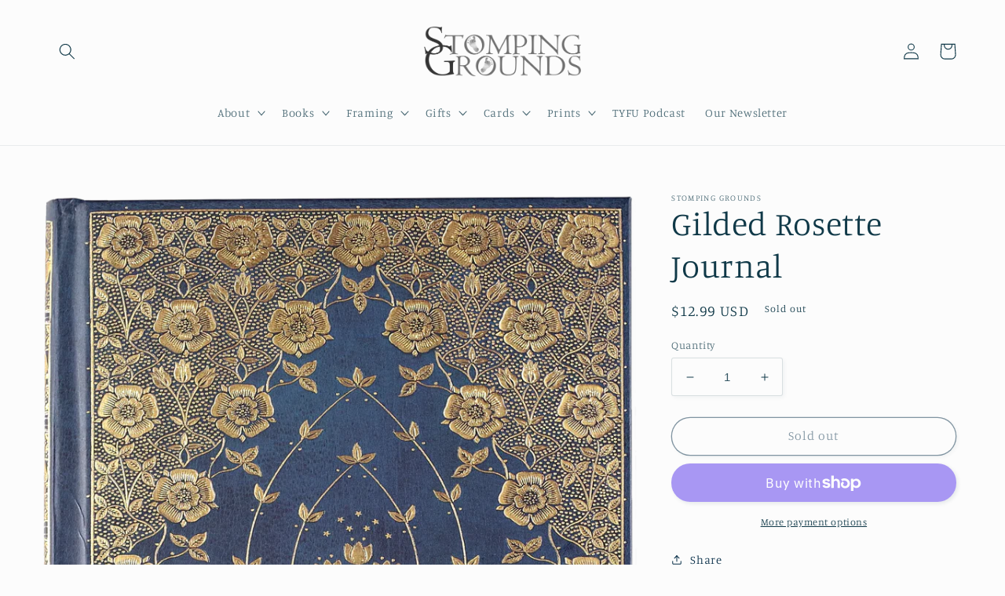

--- FILE ---
content_type: text/html; charset=utf-8
request_url: https://www.stompinggrounds.com/products/gilded-rosette-journal
body_size: 31455
content:
<!doctype html>
<html class="no-js" lang="en">
  <head>
    <meta charset="utf-8">
    <meta http-equiv="X-UA-Compatible" content="IE=edge">
    <meta name="viewport" content="width=device-width,initial-scale=1">
    <meta name="theme-color" content="">
    <link rel="canonical" href="https://www.stompinggrounds.com/products/gilded-rosette-journal">
    <link rel="preconnect" href="https://cdn.shopify.com" crossorigin><link rel="icon" type="image/png" href="//www.stompinggrounds.com/cdn/shop/files/sitefav.png?crop=center&height=32&v=1613674776&width=32"><link rel="preconnect" href="https://fonts.shopifycdn.com" crossorigin><title>
      Gilded Rosette Journal
 &ndash; Stomping Grounds</title>

    
      <meta name="description" content="Elegant journal reproduces a 19th-century gold-tooled binding of a volume of poems by Dante Gabriel Rossetti, who wrote, &#39;&#39;Bless love and hope, true soul; for we are here.&#39;&#39;. Crisp writing pages provide plenty of space for personal reflections, sketching, or for recording favorite quotations or poems. Premium 120 gsm p">
    

    

<meta property="og:site_name" content="Stomping Grounds">
<meta property="og:url" content="https://www.stompinggrounds.com/products/gilded-rosette-journal">
<meta property="og:title" content="Gilded Rosette Journal">
<meta property="og:type" content="product">
<meta property="og:description" content="Elegant journal reproduces a 19th-century gold-tooled binding of a volume of poems by Dante Gabriel Rossetti, who wrote, &#39;&#39;Bless love and hope, true soul; for we are here.&#39;&#39;. Crisp writing pages provide plenty of space for personal reflections, sketching, or for recording favorite quotations or poems. Premium 120 gsm p"><meta property="og:image" content="http://www.stompinggrounds.com/cdn/shop/products/9781441324948_1800x1800_b1c9478d-fb34-47c6-8b56-8c3bf2d7e02f.webp?v=1668098118">
  <meta property="og:image:secure_url" content="https://www.stompinggrounds.com/cdn/shop/products/9781441324948_1800x1800_b1c9478d-fb34-47c6-8b56-8c3bf2d7e02f.webp?v=1668098118">
  <meta property="og:image:width" content="1388">
  <meta property="og:image:height" content="1800"><meta property="og:price:amount" content="12.99">
  <meta property="og:price:currency" content="USD"><meta name="twitter:site" content="@stmpnggrnds"><meta name="twitter:card" content="summary_large_image">
<meta name="twitter:title" content="Gilded Rosette Journal">
<meta name="twitter:description" content="Elegant journal reproduces a 19th-century gold-tooled binding of a volume of poems by Dante Gabriel Rossetti, who wrote, &#39;&#39;Bless love and hope, true soul; for we are here.&#39;&#39;. Crisp writing pages provide plenty of space for personal reflections, sketching, or for recording favorite quotations or poems. Premium 120 gsm p">


    <script src="//www.stompinggrounds.com/cdn/shop/t/15/assets/global.js?v=24850326154503943211662219181" defer="defer"></script>
    <script>window.performance && window.performance.mark && window.performance.mark('shopify.content_for_header.start');</script><meta id="shopify-digital-wallet" name="shopify-digital-wallet" content="/13141757/digital_wallets/dialog">
<meta name="shopify-checkout-api-token" content="8bb278a022ca45540bf2137543dcbade">
<link rel="alternate" type="application/json+oembed" href="https://www.stompinggrounds.com/products/gilded-rosette-journal.oembed">
<script async="async" src="/checkouts/internal/preloads.js?locale=en-US"></script>
<link rel="preconnect" href="https://shop.app" crossorigin="anonymous">
<script async="async" src="https://shop.app/checkouts/internal/preloads.js?locale=en-US&shop_id=13141757" crossorigin="anonymous"></script>
<script id="apple-pay-shop-capabilities" type="application/json">{"shopId":13141757,"countryCode":"US","currencyCode":"USD","merchantCapabilities":["supports3DS"],"merchantId":"gid:\/\/shopify\/Shop\/13141757","merchantName":"Stomping Grounds","requiredBillingContactFields":["postalAddress","email"],"requiredShippingContactFields":["postalAddress","email"],"shippingType":"shipping","supportedNetworks":["visa","masterCard","amex","discover","elo","jcb"],"total":{"type":"pending","label":"Stomping Grounds","amount":"1.00"},"shopifyPaymentsEnabled":true,"supportsSubscriptions":true}</script>
<script id="shopify-features" type="application/json">{"accessToken":"8bb278a022ca45540bf2137543dcbade","betas":["rich-media-storefront-analytics"],"domain":"www.stompinggrounds.com","predictiveSearch":true,"shopId":13141757,"locale":"en"}</script>
<script>var Shopify = Shopify || {};
Shopify.shop = "stomping-grounds-prints.myshopify.com";
Shopify.locale = "en";
Shopify.currency = {"active":"USD","rate":"1.0"};
Shopify.country = "US";
Shopify.theme = {"name":"Studio","id":135148634350,"schema_name":"Studio","schema_version":"3.0.1","theme_store_id":1431,"role":"main"};
Shopify.theme.handle = "null";
Shopify.theme.style = {"id":null,"handle":null};
Shopify.cdnHost = "www.stompinggrounds.com/cdn";
Shopify.routes = Shopify.routes || {};
Shopify.routes.root = "/";</script>
<script type="module">!function(o){(o.Shopify=o.Shopify||{}).modules=!0}(window);</script>
<script>!function(o){function n(){var o=[];function n(){o.push(Array.prototype.slice.apply(arguments))}return n.q=o,n}var t=o.Shopify=o.Shopify||{};t.loadFeatures=n(),t.autoloadFeatures=n()}(window);</script>
<script>
  window.ShopifyPay = window.ShopifyPay || {};
  window.ShopifyPay.apiHost = "shop.app\/pay";
  window.ShopifyPay.redirectState = null;
</script>
<script id="shop-js-analytics" type="application/json">{"pageType":"product"}</script>
<script defer="defer" async type="module" src="//www.stompinggrounds.com/cdn/shopifycloud/shop-js/modules/v2/client.init-shop-cart-sync_BdyHc3Nr.en.esm.js"></script>
<script defer="defer" async type="module" src="//www.stompinggrounds.com/cdn/shopifycloud/shop-js/modules/v2/chunk.common_Daul8nwZ.esm.js"></script>
<script type="module">
  await import("//www.stompinggrounds.com/cdn/shopifycloud/shop-js/modules/v2/client.init-shop-cart-sync_BdyHc3Nr.en.esm.js");
await import("//www.stompinggrounds.com/cdn/shopifycloud/shop-js/modules/v2/chunk.common_Daul8nwZ.esm.js");

  window.Shopify.SignInWithShop?.initShopCartSync?.({"fedCMEnabled":true,"windoidEnabled":true});

</script>
<script>
  window.Shopify = window.Shopify || {};
  if (!window.Shopify.featureAssets) window.Shopify.featureAssets = {};
  window.Shopify.featureAssets['shop-js'] = {"shop-cart-sync":["modules/v2/client.shop-cart-sync_QYOiDySF.en.esm.js","modules/v2/chunk.common_Daul8nwZ.esm.js"],"init-fed-cm":["modules/v2/client.init-fed-cm_DchLp9rc.en.esm.js","modules/v2/chunk.common_Daul8nwZ.esm.js"],"shop-button":["modules/v2/client.shop-button_OV7bAJc5.en.esm.js","modules/v2/chunk.common_Daul8nwZ.esm.js"],"init-windoid":["modules/v2/client.init-windoid_DwxFKQ8e.en.esm.js","modules/v2/chunk.common_Daul8nwZ.esm.js"],"shop-cash-offers":["modules/v2/client.shop-cash-offers_DWtL6Bq3.en.esm.js","modules/v2/chunk.common_Daul8nwZ.esm.js","modules/v2/chunk.modal_CQq8HTM6.esm.js"],"shop-toast-manager":["modules/v2/client.shop-toast-manager_CX9r1SjA.en.esm.js","modules/v2/chunk.common_Daul8nwZ.esm.js"],"init-shop-email-lookup-coordinator":["modules/v2/client.init-shop-email-lookup-coordinator_UhKnw74l.en.esm.js","modules/v2/chunk.common_Daul8nwZ.esm.js"],"pay-button":["modules/v2/client.pay-button_DzxNnLDY.en.esm.js","modules/v2/chunk.common_Daul8nwZ.esm.js"],"avatar":["modules/v2/client.avatar_BTnouDA3.en.esm.js"],"init-shop-cart-sync":["modules/v2/client.init-shop-cart-sync_BdyHc3Nr.en.esm.js","modules/v2/chunk.common_Daul8nwZ.esm.js"],"shop-login-button":["modules/v2/client.shop-login-button_D8B466_1.en.esm.js","modules/v2/chunk.common_Daul8nwZ.esm.js","modules/v2/chunk.modal_CQq8HTM6.esm.js"],"init-customer-accounts-sign-up":["modules/v2/client.init-customer-accounts-sign-up_C8fpPm4i.en.esm.js","modules/v2/client.shop-login-button_D8B466_1.en.esm.js","modules/v2/chunk.common_Daul8nwZ.esm.js","modules/v2/chunk.modal_CQq8HTM6.esm.js"],"init-shop-for-new-customer-accounts":["modules/v2/client.init-shop-for-new-customer-accounts_CVTO0Ztu.en.esm.js","modules/v2/client.shop-login-button_D8B466_1.en.esm.js","modules/v2/chunk.common_Daul8nwZ.esm.js","modules/v2/chunk.modal_CQq8HTM6.esm.js"],"init-customer-accounts":["modules/v2/client.init-customer-accounts_dRgKMfrE.en.esm.js","modules/v2/client.shop-login-button_D8B466_1.en.esm.js","modules/v2/chunk.common_Daul8nwZ.esm.js","modules/v2/chunk.modal_CQq8HTM6.esm.js"],"shop-follow-button":["modules/v2/client.shop-follow-button_CkZpjEct.en.esm.js","modules/v2/chunk.common_Daul8nwZ.esm.js","modules/v2/chunk.modal_CQq8HTM6.esm.js"],"lead-capture":["modules/v2/client.lead-capture_BntHBhfp.en.esm.js","modules/v2/chunk.common_Daul8nwZ.esm.js","modules/v2/chunk.modal_CQq8HTM6.esm.js"],"checkout-modal":["modules/v2/client.checkout-modal_CfxcYbTm.en.esm.js","modules/v2/chunk.common_Daul8nwZ.esm.js","modules/v2/chunk.modal_CQq8HTM6.esm.js"],"shop-login":["modules/v2/client.shop-login_Da4GZ2H6.en.esm.js","modules/v2/chunk.common_Daul8nwZ.esm.js","modules/v2/chunk.modal_CQq8HTM6.esm.js"],"payment-terms":["modules/v2/client.payment-terms_MV4M3zvL.en.esm.js","modules/v2/chunk.common_Daul8nwZ.esm.js","modules/v2/chunk.modal_CQq8HTM6.esm.js"]};
</script>
<script>(function() {
  var isLoaded = false;
  function asyncLoad() {
    if (isLoaded) return;
    isLoaded = true;
    var urls = ["https:\/\/cdnbsig.spicegems.com\/js\/serve\/v2\/sgGallery.min.js?shop=stomping-grounds-prints.myshopify.com","https:\/\/instafeed.nfcube.com\/cdn\/633f64acf22cf89461aabccfe8a80a2c.js?shop=stomping-grounds-prints.myshopify.com"];
    for (var i = 0; i < urls.length; i++) {
      var s = document.createElement('script');
      s.type = 'text/javascript';
      s.async = true;
      s.src = urls[i];
      var x = document.getElementsByTagName('script')[0];
      x.parentNode.insertBefore(s, x);
    }
  };
  if(window.attachEvent) {
    window.attachEvent('onload', asyncLoad);
  } else {
    window.addEventListener('load', asyncLoad, false);
  }
})();</script>
<script id="__st">var __st={"a":13141757,"offset":-18000,"reqid":"5c5bab36-aa0e-4e61-9f4f-99c65397a205-1769027683","pageurl":"www.stompinggrounds.com\/products\/gilded-rosette-journal","u":"aac8cc5a6ddd","p":"product","rtyp":"product","rid":7954548064494};</script>
<script>window.ShopifyPaypalV4VisibilityTracking = true;</script>
<script id="captcha-bootstrap">!function(){'use strict';const t='contact',e='account',n='new_comment',o=[[t,t],['blogs',n],['comments',n],[t,'customer']],c=[[e,'customer_login'],[e,'guest_login'],[e,'recover_customer_password'],[e,'create_customer']],r=t=>t.map((([t,e])=>`form[action*='/${t}']:not([data-nocaptcha='true']) input[name='form_type'][value='${e}']`)).join(','),a=t=>()=>t?[...document.querySelectorAll(t)].map((t=>t.form)):[];function s(){const t=[...o],e=r(t);return a(e)}const i='password',u='form_key',d=['recaptcha-v3-token','g-recaptcha-response','h-captcha-response',i],f=()=>{try{return window.sessionStorage}catch{return}},m='__shopify_v',_=t=>t.elements[u];function p(t,e,n=!1){try{const o=window.sessionStorage,c=JSON.parse(o.getItem(e)),{data:r}=function(t){const{data:e,action:n}=t;return t[m]||n?{data:e,action:n}:{data:t,action:n}}(c);for(const[e,n]of Object.entries(r))t.elements[e]&&(t.elements[e].value=n);n&&o.removeItem(e)}catch(o){console.error('form repopulation failed',{error:o})}}const l='form_type',E='cptcha';function T(t){t.dataset[E]=!0}const w=window,h=w.document,L='Shopify',v='ce_forms',y='captcha';let A=!1;((t,e)=>{const n=(g='f06e6c50-85a8-45c8-87d0-21a2b65856fe',I='https://cdn.shopify.com/shopifycloud/storefront-forms-hcaptcha/ce_storefront_forms_captcha_hcaptcha.v1.5.2.iife.js',D={infoText:'Protected by hCaptcha',privacyText:'Privacy',termsText:'Terms'},(t,e,n)=>{const o=w[L][v],c=o.bindForm;if(c)return c(t,g,e,D).then(n);var r;o.q.push([[t,g,e,D],n]),r=I,A||(h.body.append(Object.assign(h.createElement('script'),{id:'captcha-provider',async:!0,src:r})),A=!0)});var g,I,D;w[L]=w[L]||{},w[L][v]=w[L][v]||{},w[L][v].q=[],w[L][y]=w[L][y]||{},w[L][y].protect=function(t,e){n(t,void 0,e),T(t)},Object.freeze(w[L][y]),function(t,e,n,w,h,L){const[v,y,A,g]=function(t,e,n){const i=e?o:[],u=t?c:[],d=[...i,...u],f=r(d),m=r(i),_=r(d.filter((([t,e])=>n.includes(e))));return[a(f),a(m),a(_),s()]}(w,h,L),I=t=>{const e=t.target;return e instanceof HTMLFormElement?e:e&&e.form},D=t=>v().includes(t);t.addEventListener('submit',(t=>{const e=I(t);if(!e)return;const n=D(e)&&!e.dataset.hcaptchaBound&&!e.dataset.recaptchaBound,o=_(e),c=g().includes(e)&&(!o||!o.value);(n||c)&&t.preventDefault(),c&&!n&&(function(t){try{if(!f())return;!function(t){const e=f();if(!e)return;const n=_(t);if(!n)return;const o=n.value;o&&e.removeItem(o)}(t);const e=Array.from(Array(32),(()=>Math.random().toString(36)[2])).join('');!function(t,e){_(t)||t.append(Object.assign(document.createElement('input'),{type:'hidden',name:u})),t.elements[u].value=e}(t,e),function(t,e){const n=f();if(!n)return;const o=[...t.querySelectorAll(`input[type='${i}']`)].map((({name:t})=>t)),c=[...d,...o],r={};for(const[a,s]of new FormData(t).entries())c.includes(a)||(r[a]=s);n.setItem(e,JSON.stringify({[m]:1,action:t.action,data:r}))}(t,e)}catch(e){console.error('failed to persist form',e)}}(e),e.submit())}));const S=(t,e)=>{t&&!t.dataset[E]&&(n(t,e.some((e=>e===t))),T(t))};for(const o of['focusin','change'])t.addEventListener(o,(t=>{const e=I(t);D(e)&&S(e,y())}));const B=e.get('form_key'),M=e.get(l),P=B&&M;t.addEventListener('DOMContentLoaded',(()=>{const t=y();if(P)for(const e of t)e.elements[l].value===M&&p(e,B);[...new Set([...A(),...v().filter((t=>'true'===t.dataset.shopifyCaptcha))])].forEach((e=>S(e,t)))}))}(h,new URLSearchParams(w.location.search),n,t,e,['guest_login'])})(!0,!0)}();</script>
<script integrity="sha256-4kQ18oKyAcykRKYeNunJcIwy7WH5gtpwJnB7kiuLZ1E=" data-source-attribution="shopify.loadfeatures" defer="defer" src="//www.stompinggrounds.com/cdn/shopifycloud/storefront/assets/storefront/load_feature-a0a9edcb.js" crossorigin="anonymous"></script>
<script crossorigin="anonymous" defer="defer" src="//www.stompinggrounds.com/cdn/shopifycloud/storefront/assets/shopify_pay/storefront-65b4c6d7.js?v=20250812"></script>
<script data-source-attribution="shopify.dynamic_checkout.dynamic.init">var Shopify=Shopify||{};Shopify.PaymentButton=Shopify.PaymentButton||{isStorefrontPortableWallets:!0,init:function(){window.Shopify.PaymentButton.init=function(){};var t=document.createElement("script");t.src="https://www.stompinggrounds.com/cdn/shopifycloud/portable-wallets/latest/portable-wallets.en.js",t.type="module",document.head.appendChild(t)}};
</script>
<script data-source-attribution="shopify.dynamic_checkout.buyer_consent">
  function portableWalletsHideBuyerConsent(e){var t=document.getElementById("shopify-buyer-consent"),n=document.getElementById("shopify-subscription-policy-button");t&&n&&(t.classList.add("hidden"),t.setAttribute("aria-hidden","true"),n.removeEventListener("click",e))}function portableWalletsShowBuyerConsent(e){var t=document.getElementById("shopify-buyer-consent"),n=document.getElementById("shopify-subscription-policy-button");t&&n&&(t.classList.remove("hidden"),t.removeAttribute("aria-hidden"),n.addEventListener("click",e))}window.Shopify?.PaymentButton&&(window.Shopify.PaymentButton.hideBuyerConsent=portableWalletsHideBuyerConsent,window.Shopify.PaymentButton.showBuyerConsent=portableWalletsShowBuyerConsent);
</script>
<script>
  function portableWalletsCleanup(e){e&&e.src&&console.error("Failed to load portable wallets script "+e.src);var t=document.querySelectorAll("shopify-accelerated-checkout .shopify-payment-button__skeleton, shopify-accelerated-checkout-cart .wallet-cart-button__skeleton"),e=document.getElementById("shopify-buyer-consent");for(let e=0;e<t.length;e++)t[e].remove();e&&e.remove()}function portableWalletsNotLoadedAsModule(e){e instanceof ErrorEvent&&"string"==typeof e.message&&e.message.includes("import.meta")&&"string"==typeof e.filename&&e.filename.includes("portable-wallets")&&(window.removeEventListener("error",portableWalletsNotLoadedAsModule),window.Shopify.PaymentButton.failedToLoad=e,"loading"===document.readyState?document.addEventListener("DOMContentLoaded",window.Shopify.PaymentButton.init):window.Shopify.PaymentButton.init())}window.addEventListener("error",portableWalletsNotLoadedAsModule);
</script>

<script type="module" src="https://www.stompinggrounds.com/cdn/shopifycloud/portable-wallets/latest/portable-wallets.en.js" onError="portableWalletsCleanup(this)" crossorigin="anonymous"></script>
<script nomodule>
  document.addEventListener("DOMContentLoaded", portableWalletsCleanup);
</script>

<link id="shopify-accelerated-checkout-styles" rel="stylesheet" media="screen" href="https://www.stompinggrounds.com/cdn/shopifycloud/portable-wallets/latest/accelerated-checkout-backwards-compat.css" crossorigin="anonymous">
<style id="shopify-accelerated-checkout-cart">
        #shopify-buyer-consent {
  margin-top: 1em;
  display: inline-block;
  width: 100%;
}

#shopify-buyer-consent.hidden {
  display: none;
}

#shopify-subscription-policy-button {
  background: none;
  border: none;
  padding: 0;
  text-decoration: underline;
  font-size: inherit;
  cursor: pointer;
}

#shopify-subscription-policy-button::before {
  box-shadow: none;
}

      </style>
<script id="sections-script" data-sections="product-recommendations,header,footer" defer="defer" src="//www.stompinggrounds.com/cdn/shop/t/15/compiled_assets/scripts.js?v=833"></script>
<script>window.performance && window.performance.mark && window.performance.mark('shopify.content_for_header.end');</script>


    <style data-shopify>
      @font-face {
  font-family: Manuale;
  font-weight: 300;
  font-style: normal;
  font-display: swap;
  src: url("//www.stompinggrounds.com/cdn/fonts/manuale/manuale_n3.0baac6564b6ed416af2c179e69ad2689bd829f1a.woff2") format("woff2"),
       url("//www.stompinggrounds.com/cdn/fonts/manuale/manuale_n3.3b80020a9032b8fdf9b79d72323aacd37cfccc1f.woff") format("woff");
}

      @font-face {
  font-family: Manuale;
  font-weight: 700;
  font-style: normal;
  font-display: swap;
  src: url("//www.stompinggrounds.com/cdn/fonts/manuale/manuale_n7.3ba047f22d4f96763fb98130d717aa23f3693e91.woff2") format("woff2"),
       url("//www.stompinggrounds.com/cdn/fonts/manuale/manuale_n7.d41567120e3bfda7b74704ba4a90a9bcb1d16998.woff") format("woff");
}

      @font-face {
  font-family: Manuale;
  font-weight: 300;
  font-style: italic;
  font-display: swap;
  src: url("//www.stompinggrounds.com/cdn/fonts/manuale/manuale_i3.8cbe945d7f8e216c7231bccf91cc310dd97f8ab7.woff2") format("woff2"),
       url("//www.stompinggrounds.com/cdn/fonts/manuale/manuale_i3.b7e6796aef798c07921d6148fdfe101e7b005e4c.woff") format("woff");
}

      @font-face {
  font-family: Manuale;
  font-weight: 700;
  font-style: italic;
  font-display: swap;
  src: url("//www.stompinggrounds.com/cdn/fonts/manuale/manuale_i7.3e507417c47b4832577c8acf727857a21bf11116.woff2") format("woff2"),
       url("//www.stompinggrounds.com/cdn/fonts/manuale/manuale_i7.eb96031fac61588a1dde990db53eb087563603d7.woff") format("woff");
}

      @font-face {
  font-family: Manuale;
  font-weight: 300;
  font-style: normal;
  font-display: swap;
  src: url("//www.stompinggrounds.com/cdn/fonts/manuale/manuale_n3.0baac6564b6ed416af2c179e69ad2689bd829f1a.woff2") format("woff2"),
       url("//www.stompinggrounds.com/cdn/fonts/manuale/manuale_n3.3b80020a9032b8fdf9b79d72323aacd37cfccc1f.woff") format("woff");
}


      :root {
        --font-body-family: Manuale, serif;
        --font-body-style: normal;
        --font-body-weight: 300;
        --font-body-weight-bold: 600;

        --font-heading-family: Manuale, serif;
        --font-heading-style: normal;
        --font-heading-weight: 300;

        --font-body-scale: 1.05;
        --font-heading-scale: 1.0;

        --color-base-text: 16, 57, 72;
        --color-shadow: 16, 57, 72;
        --color-base-background-1: 252, 252, 252;
        --color-base-background-2: 235, 236, 237;
        --color-base-solid-button-labels: 252, 252, 252;
        --color-base-outline-button-labels: 5, 44, 70;
        --color-base-accent-1: 16, 57, 72;
        --color-base-accent-2: 16, 57, 72;
        --payment-terms-background-color: #fcfcfc;

        --gradient-base-background-1: #fcfcfc;
        --gradient-base-background-2: #ebeced;
        --gradient-base-accent-1: #103948;
        --gradient-base-accent-2: #103948;

        --media-padding: px;
        --media-border-opacity: 0.05;
        --media-border-width: 0px;
        --media-radius: 0px;
        --media-shadow-opacity: 0.0;
        --media-shadow-horizontal-offset: 0px;
        --media-shadow-vertical-offset: 0px;
        --media-shadow-blur-radius: 0px;
        --media-shadow-visible: 0;

        --page-width: 120rem;
        --page-width-margin: 0rem;

        --card-image-padding: 0.0rem;
        --card-corner-radius: 0.0rem;
        --card-text-alignment: center;
        --card-border-width: 0.0rem;
        --card-border-opacity: 0.0;
        --card-shadow-opacity: 0.1;
        --card-shadow-visible: 1;
        --card-shadow-horizontal-offset: 0.0rem;
        --card-shadow-vertical-offset: 0.0rem;
        --card-shadow-blur-radius: 0.0rem;

        --badge-corner-radius: 4.0rem;

        --popup-border-width: 0px;
        --popup-border-opacity: 0.1;
        --popup-corner-radius: 0px;
        --popup-shadow-opacity: 0.1;
        --popup-shadow-horizontal-offset: 6px;
        --popup-shadow-vertical-offset: 6px;
        --popup-shadow-blur-radius: 25px;

        --drawer-border-width: 1px;
        --drawer-border-opacity: 0.1;
        --drawer-shadow-opacity: 0.0;
        --drawer-shadow-horizontal-offset: 0px;
        --drawer-shadow-vertical-offset: 0px;
        --drawer-shadow-blur-radius: 0px;

        --spacing-sections-desktop: 0px;
        --spacing-sections-mobile: 0px;

        --grid-desktop-vertical-spacing: 40px;
        --grid-desktop-horizontal-spacing: 40px;
        --grid-mobile-vertical-spacing: 20px;
        --grid-mobile-horizontal-spacing: 20px;

        --text-boxes-border-opacity: 0.0;
        --text-boxes-border-width: 0px;
        --text-boxes-radius: 0px;
        --text-boxes-shadow-opacity: 0.0;
        --text-boxes-shadow-visible: 0;
        --text-boxes-shadow-horizontal-offset: 0px;
        --text-boxes-shadow-vertical-offset: 0px;
        --text-boxes-shadow-blur-radius: 0px;

        --buttons-radius: 40px;
        --buttons-radius-outset: 41px;
        --buttons-border-width: 1px;
        --buttons-border-opacity: 1.0;
        --buttons-shadow-opacity: 0.1;
        --buttons-shadow-visible: 1;
        --buttons-shadow-horizontal-offset: 2px;
        --buttons-shadow-vertical-offset: 2px;
        --buttons-shadow-blur-radius: 5px;
        --buttons-border-offset: 0.3px;

        --inputs-radius: 2px;
        --inputs-border-width: 1px;
        --inputs-border-opacity: 0.15;
        --inputs-shadow-opacity: 0.05;
        --inputs-shadow-horizontal-offset: 2px;
        --inputs-margin-offset: 2px;
        --inputs-shadow-vertical-offset: 2px;
        --inputs-shadow-blur-radius: 5px;
        --inputs-radius-outset: 3px;

        --variant-pills-radius: 40px;
        --variant-pills-border-width: 1px;
        --variant-pills-border-opacity: 0.55;
        --variant-pills-shadow-opacity: 0.0;
        --variant-pills-shadow-horizontal-offset: 0px;
        --variant-pills-shadow-vertical-offset: 0px;
        --variant-pills-shadow-blur-radius: 0px;
      }

      *,
      *::before,
      *::after {
        box-sizing: inherit;
      }

      html {
        box-sizing: border-box;
        font-size: calc(var(--font-body-scale) * 62.5%);
        height: 100%;
      }

      body {
        display: grid;
        grid-template-rows: auto auto 1fr auto;
        grid-template-columns: 100%;
        min-height: 100%;
        margin: 0;
        font-size: 1.5rem;
        letter-spacing: 0.06rem;
        line-height: calc(1 + 0.8 / var(--font-body-scale));
        font-family: var(--font-body-family);
        font-style: var(--font-body-style);
        font-weight: var(--font-body-weight);
      }

      @media screen and (min-width: 750px) {
        body {
          font-size: 1.6rem;
        }
      }
    </style>

    <link href="//www.stompinggrounds.com/cdn/shop/t/15/assets/base.css?v=19666067365360246481662219182" rel="stylesheet" type="text/css" media="all" />
<link rel="preload" as="font" href="//www.stompinggrounds.com/cdn/fonts/manuale/manuale_n3.0baac6564b6ed416af2c179e69ad2689bd829f1a.woff2" type="font/woff2" crossorigin><link rel="preload" as="font" href="//www.stompinggrounds.com/cdn/fonts/manuale/manuale_n3.0baac6564b6ed416af2c179e69ad2689bd829f1a.woff2" type="font/woff2" crossorigin><link rel="stylesheet" href="//www.stompinggrounds.com/cdn/shop/t/15/assets/component-predictive-search.css?v=165644661289088488651662219180" media="print" onload="this.media='all'"><script>document.documentElement.className = document.documentElement.className.replace('no-js', 'js');
    if (Shopify.designMode) {
      document.documentElement.classList.add('shopify-design-mode');
    }
    </script>
  <link href="https://monorail-edge.shopifysvc.com" rel="dns-prefetch">
<script>(function(){if ("sendBeacon" in navigator && "performance" in window) {try {var session_token_from_headers = performance.getEntriesByType('navigation')[0].serverTiming.find(x => x.name == '_s').description;} catch {var session_token_from_headers = undefined;}var session_cookie_matches = document.cookie.match(/_shopify_s=([^;]*)/);var session_token_from_cookie = session_cookie_matches && session_cookie_matches.length === 2 ? session_cookie_matches[1] : "";var session_token = session_token_from_headers || session_token_from_cookie || "";function handle_abandonment_event(e) {var entries = performance.getEntries().filter(function(entry) {return /monorail-edge.shopifysvc.com/.test(entry.name);});if (!window.abandonment_tracked && entries.length === 0) {window.abandonment_tracked = true;var currentMs = Date.now();var navigation_start = performance.timing.navigationStart;var payload = {shop_id: 13141757,url: window.location.href,navigation_start,duration: currentMs - navigation_start,session_token,page_type: "product"};window.navigator.sendBeacon("https://monorail-edge.shopifysvc.com/v1/produce", JSON.stringify({schema_id: "online_store_buyer_site_abandonment/1.1",payload: payload,metadata: {event_created_at_ms: currentMs,event_sent_at_ms: currentMs}}));}}window.addEventListener('pagehide', handle_abandonment_event);}}());</script>
<script id="web-pixels-manager-setup">(function e(e,d,r,n,o){if(void 0===o&&(o={}),!Boolean(null===(a=null===(i=window.Shopify)||void 0===i?void 0:i.analytics)||void 0===a?void 0:a.replayQueue)){var i,a;window.Shopify=window.Shopify||{};var t=window.Shopify;t.analytics=t.analytics||{};var s=t.analytics;s.replayQueue=[],s.publish=function(e,d,r){return s.replayQueue.push([e,d,r]),!0};try{self.performance.mark("wpm:start")}catch(e){}var l=function(){var e={modern:/Edge?\/(1{2}[4-9]|1[2-9]\d|[2-9]\d{2}|\d{4,})\.\d+(\.\d+|)|Firefox\/(1{2}[4-9]|1[2-9]\d|[2-9]\d{2}|\d{4,})\.\d+(\.\d+|)|Chrom(ium|e)\/(9{2}|\d{3,})\.\d+(\.\d+|)|(Maci|X1{2}).+ Version\/(15\.\d+|(1[6-9]|[2-9]\d|\d{3,})\.\d+)([,.]\d+|)( \(\w+\)|)( Mobile\/\w+|) Safari\/|Chrome.+OPR\/(9{2}|\d{3,})\.\d+\.\d+|(CPU[ +]OS|iPhone[ +]OS|CPU[ +]iPhone|CPU IPhone OS|CPU iPad OS)[ +]+(15[._]\d+|(1[6-9]|[2-9]\d|\d{3,})[._]\d+)([._]\d+|)|Android:?[ /-](13[3-9]|1[4-9]\d|[2-9]\d{2}|\d{4,})(\.\d+|)(\.\d+|)|Android.+Firefox\/(13[5-9]|1[4-9]\d|[2-9]\d{2}|\d{4,})\.\d+(\.\d+|)|Android.+Chrom(ium|e)\/(13[3-9]|1[4-9]\d|[2-9]\d{2}|\d{4,})\.\d+(\.\d+|)|SamsungBrowser\/([2-9]\d|\d{3,})\.\d+/,legacy:/Edge?\/(1[6-9]|[2-9]\d|\d{3,})\.\d+(\.\d+|)|Firefox\/(5[4-9]|[6-9]\d|\d{3,})\.\d+(\.\d+|)|Chrom(ium|e)\/(5[1-9]|[6-9]\d|\d{3,})\.\d+(\.\d+|)([\d.]+$|.*Safari\/(?![\d.]+ Edge\/[\d.]+$))|(Maci|X1{2}).+ Version\/(10\.\d+|(1[1-9]|[2-9]\d|\d{3,})\.\d+)([,.]\d+|)( \(\w+\)|)( Mobile\/\w+|) Safari\/|Chrome.+OPR\/(3[89]|[4-9]\d|\d{3,})\.\d+\.\d+|(CPU[ +]OS|iPhone[ +]OS|CPU[ +]iPhone|CPU IPhone OS|CPU iPad OS)[ +]+(10[._]\d+|(1[1-9]|[2-9]\d|\d{3,})[._]\d+)([._]\d+|)|Android:?[ /-](13[3-9]|1[4-9]\d|[2-9]\d{2}|\d{4,})(\.\d+|)(\.\d+|)|Mobile Safari.+OPR\/([89]\d|\d{3,})\.\d+\.\d+|Android.+Firefox\/(13[5-9]|1[4-9]\d|[2-9]\d{2}|\d{4,})\.\d+(\.\d+|)|Android.+Chrom(ium|e)\/(13[3-9]|1[4-9]\d|[2-9]\d{2}|\d{4,})\.\d+(\.\d+|)|Android.+(UC? ?Browser|UCWEB|U3)[ /]?(15\.([5-9]|\d{2,})|(1[6-9]|[2-9]\d|\d{3,})\.\d+)\.\d+|SamsungBrowser\/(5\.\d+|([6-9]|\d{2,})\.\d+)|Android.+MQ{2}Browser\/(14(\.(9|\d{2,})|)|(1[5-9]|[2-9]\d|\d{3,})(\.\d+|))(\.\d+|)|K[Aa][Ii]OS\/(3\.\d+|([4-9]|\d{2,})\.\d+)(\.\d+|)/},d=e.modern,r=e.legacy,n=navigator.userAgent;return n.match(d)?"modern":n.match(r)?"legacy":"unknown"}(),u="modern"===l?"modern":"legacy",c=(null!=n?n:{modern:"",legacy:""})[u],f=function(e){return[e.baseUrl,"/wpm","/b",e.hashVersion,"modern"===e.buildTarget?"m":"l",".js"].join("")}({baseUrl:d,hashVersion:r,buildTarget:u}),m=function(e){var d=e.version,r=e.bundleTarget,n=e.surface,o=e.pageUrl,i=e.monorailEndpoint;return{emit:function(e){var a=e.status,t=e.errorMsg,s=(new Date).getTime(),l=JSON.stringify({metadata:{event_sent_at_ms:s},events:[{schema_id:"web_pixels_manager_load/3.1",payload:{version:d,bundle_target:r,page_url:o,status:a,surface:n,error_msg:t},metadata:{event_created_at_ms:s}}]});if(!i)return console&&console.warn&&console.warn("[Web Pixels Manager] No Monorail endpoint provided, skipping logging."),!1;try{return self.navigator.sendBeacon.bind(self.navigator)(i,l)}catch(e){}var u=new XMLHttpRequest;try{return u.open("POST",i,!0),u.setRequestHeader("Content-Type","text/plain"),u.send(l),!0}catch(e){return console&&console.warn&&console.warn("[Web Pixels Manager] Got an unhandled error while logging to Monorail."),!1}}}}({version:r,bundleTarget:l,surface:e.surface,pageUrl:self.location.href,monorailEndpoint:e.monorailEndpoint});try{o.browserTarget=l,function(e){var d=e.src,r=e.async,n=void 0===r||r,o=e.onload,i=e.onerror,a=e.sri,t=e.scriptDataAttributes,s=void 0===t?{}:t,l=document.createElement("script"),u=document.querySelector("head"),c=document.querySelector("body");if(l.async=n,l.src=d,a&&(l.integrity=a,l.crossOrigin="anonymous"),s)for(var f in s)if(Object.prototype.hasOwnProperty.call(s,f))try{l.dataset[f]=s[f]}catch(e){}if(o&&l.addEventListener("load",o),i&&l.addEventListener("error",i),u)u.appendChild(l);else{if(!c)throw new Error("Did not find a head or body element to append the script");c.appendChild(l)}}({src:f,async:!0,onload:function(){if(!function(){var e,d;return Boolean(null===(d=null===(e=window.Shopify)||void 0===e?void 0:e.analytics)||void 0===d?void 0:d.initialized)}()){var d=window.webPixelsManager.init(e)||void 0;if(d){var r=window.Shopify.analytics;r.replayQueue.forEach((function(e){var r=e[0],n=e[1],o=e[2];d.publishCustomEvent(r,n,o)})),r.replayQueue=[],r.publish=d.publishCustomEvent,r.visitor=d.visitor,r.initialized=!0}}},onerror:function(){return m.emit({status:"failed",errorMsg:"".concat(f," has failed to load")})},sri:function(e){var d=/^sha384-[A-Za-z0-9+/=]+$/;return"string"==typeof e&&d.test(e)}(c)?c:"",scriptDataAttributes:o}),m.emit({status:"loading"})}catch(e){m.emit({status:"failed",errorMsg:(null==e?void 0:e.message)||"Unknown error"})}}})({shopId: 13141757,storefrontBaseUrl: "https://www.stompinggrounds.com",extensionsBaseUrl: "https://extensions.shopifycdn.com/cdn/shopifycloud/web-pixels-manager",monorailEndpoint: "https://monorail-edge.shopifysvc.com/unstable/produce_batch",surface: "storefront-renderer",enabledBetaFlags: ["2dca8a86"],webPixelsConfigList: [{"id":"60063982","eventPayloadVersion":"v1","runtimeContext":"LAX","scriptVersion":"1","type":"CUSTOM","privacyPurposes":["MARKETING"],"name":"Meta pixel (migrated)"},{"id":"67076334","eventPayloadVersion":"v1","runtimeContext":"LAX","scriptVersion":"1","type":"CUSTOM","privacyPurposes":["ANALYTICS"],"name":"Google Analytics tag (migrated)"},{"id":"shopify-app-pixel","configuration":"{}","eventPayloadVersion":"v1","runtimeContext":"STRICT","scriptVersion":"0450","apiClientId":"shopify-pixel","type":"APP","privacyPurposes":["ANALYTICS","MARKETING"]},{"id":"shopify-custom-pixel","eventPayloadVersion":"v1","runtimeContext":"LAX","scriptVersion":"0450","apiClientId":"shopify-pixel","type":"CUSTOM","privacyPurposes":["ANALYTICS","MARKETING"]}],isMerchantRequest: false,initData: {"shop":{"name":"Stomping Grounds","paymentSettings":{"currencyCode":"USD"},"myshopifyDomain":"stomping-grounds-prints.myshopify.com","countryCode":"US","storefrontUrl":"https:\/\/www.stompinggrounds.com"},"customer":null,"cart":null,"checkout":null,"productVariants":[{"price":{"amount":12.99,"currencyCode":"USD"},"product":{"title":"Gilded Rosette Journal","vendor":"Stomping Grounds","id":"7954548064494","untranslatedTitle":"Gilded Rosette Journal","url":"\/products\/gilded-rosette-journal","type":""},"id":"43700828340462","image":{"src":"\/\/www.stompinggrounds.com\/cdn\/shop\/products\/9781441324948_1800x1800_b1c9478d-fb34-47c6-8b56-8c3bf2d7e02f.webp?v=1668098118"},"sku":"9781441324948","title":"Default Title","untranslatedTitle":"Default Title"}],"purchasingCompany":null},},"https://www.stompinggrounds.com/cdn","fcfee988w5aeb613cpc8e4bc33m6693e112",{"modern":"","legacy":""},{"shopId":"13141757","storefrontBaseUrl":"https:\/\/www.stompinggrounds.com","extensionBaseUrl":"https:\/\/extensions.shopifycdn.com\/cdn\/shopifycloud\/web-pixels-manager","surface":"storefront-renderer","enabledBetaFlags":"[\"2dca8a86\"]","isMerchantRequest":"false","hashVersion":"fcfee988w5aeb613cpc8e4bc33m6693e112","publish":"custom","events":"[[\"page_viewed\",{}],[\"product_viewed\",{\"productVariant\":{\"price\":{\"amount\":12.99,\"currencyCode\":\"USD\"},\"product\":{\"title\":\"Gilded Rosette Journal\",\"vendor\":\"Stomping Grounds\",\"id\":\"7954548064494\",\"untranslatedTitle\":\"Gilded Rosette Journal\",\"url\":\"\/products\/gilded-rosette-journal\",\"type\":\"\"},\"id\":\"43700828340462\",\"image\":{\"src\":\"\/\/www.stompinggrounds.com\/cdn\/shop\/products\/9781441324948_1800x1800_b1c9478d-fb34-47c6-8b56-8c3bf2d7e02f.webp?v=1668098118\"},\"sku\":\"9781441324948\",\"title\":\"Default Title\",\"untranslatedTitle\":\"Default Title\"}}]]"});</script><script>
  window.ShopifyAnalytics = window.ShopifyAnalytics || {};
  window.ShopifyAnalytics.meta = window.ShopifyAnalytics.meta || {};
  window.ShopifyAnalytics.meta.currency = 'USD';
  var meta = {"product":{"id":7954548064494,"gid":"gid:\/\/shopify\/Product\/7954548064494","vendor":"Stomping Grounds","type":"","handle":"gilded-rosette-journal","variants":[{"id":43700828340462,"price":1299,"name":"Gilded Rosette Journal","public_title":null,"sku":"9781441324948"}],"remote":false},"page":{"pageType":"product","resourceType":"product","resourceId":7954548064494,"requestId":"5c5bab36-aa0e-4e61-9f4f-99c65397a205-1769027683"}};
  for (var attr in meta) {
    window.ShopifyAnalytics.meta[attr] = meta[attr];
  }
</script>
<script class="analytics">
  (function () {
    var customDocumentWrite = function(content) {
      var jquery = null;

      if (window.jQuery) {
        jquery = window.jQuery;
      } else if (window.Checkout && window.Checkout.$) {
        jquery = window.Checkout.$;
      }

      if (jquery) {
        jquery('body').append(content);
      }
    };

    var hasLoggedConversion = function(token) {
      if (token) {
        return document.cookie.indexOf('loggedConversion=' + token) !== -1;
      }
      return false;
    }

    var setCookieIfConversion = function(token) {
      if (token) {
        var twoMonthsFromNow = new Date(Date.now());
        twoMonthsFromNow.setMonth(twoMonthsFromNow.getMonth() + 2);

        document.cookie = 'loggedConversion=' + token + '; expires=' + twoMonthsFromNow;
      }
    }

    var trekkie = window.ShopifyAnalytics.lib = window.trekkie = window.trekkie || [];
    if (trekkie.integrations) {
      return;
    }
    trekkie.methods = [
      'identify',
      'page',
      'ready',
      'track',
      'trackForm',
      'trackLink'
    ];
    trekkie.factory = function(method) {
      return function() {
        var args = Array.prototype.slice.call(arguments);
        args.unshift(method);
        trekkie.push(args);
        return trekkie;
      };
    };
    for (var i = 0; i < trekkie.methods.length; i++) {
      var key = trekkie.methods[i];
      trekkie[key] = trekkie.factory(key);
    }
    trekkie.load = function(config) {
      trekkie.config = config || {};
      trekkie.config.initialDocumentCookie = document.cookie;
      var first = document.getElementsByTagName('script')[0];
      var script = document.createElement('script');
      script.type = 'text/javascript';
      script.onerror = function(e) {
        var scriptFallback = document.createElement('script');
        scriptFallback.type = 'text/javascript';
        scriptFallback.onerror = function(error) {
                var Monorail = {
      produce: function produce(monorailDomain, schemaId, payload) {
        var currentMs = new Date().getTime();
        var event = {
          schema_id: schemaId,
          payload: payload,
          metadata: {
            event_created_at_ms: currentMs,
            event_sent_at_ms: currentMs
          }
        };
        return Monorail.sendRequest("https://" + monorailDomain + "/v1/produce", JSON.stringify(event));
      },
      sendRequest: function sendRequest(endpointUrl, payload) {
        // Try the sendBeacon API
        if (window && window.navigator && typeof window.navigator.sendBeacon === 'function' && typeof window.Blob === 'function' && !Monorail.isIos12()) {
          var blobData = new window.Blob([payload], {
            type: 'text/plain'
          });

          if (window.navigator.sendBeacon(endpointUrl, blobData)) {
            return true;
          } // sendBeacon was not successful

        } // XHR beacon

        var xhr = new XMLHttpRequest();

        try {
          xhr.open('POST', endpointUrl);
          xhr.setRequestHeader('Content-Type', 'text/plain');
          xhr.send(payload);
        } catch (e) {
          console.log(e);
        }

        return false;
      },
      isIos12: function isIos12() {
        return window.navigator.userAgent.lastIndexOf('iPhone; CPU iPhone OS 12_') !== -1 || window.navigator.userAgent.lastIndexOf('iPad; CPU OS 12_') !== -1;
      }
    };
    Monorail.produce('monorail-edge.shopifysvc.com',
      'trekkie_storefront_load_errors/1.1',
      {shop_id: 13141757,
      theme_id: 135148634350,
      app_name: "storefront",
      context_url: window.location.href,
      source_url: "//www.stompinggrounds.com/cdn/s/trekkie.storefront.cd680fe47e6c39ca5d5df5f0a32d569bc48c0f27.min.js"});

        };
        scriptFallback.async = true;
        scriptFallback.src = '//www.stompinggrounds.com/cdn/s/trekkie.storefront.cd680fe47e6c39ca5d5df5f0a32d569bc48c0f27.min.js';
        first.parentNode.insertBefore(scriptFallback, first);
      };
      script.async = true;
      script.src = '//www.stompinggrounds.com/cdn/s/trekkie.storefront.cd680fe47e6c39ca5d5df5f0a32d569bc48c0f27.min.js';
      first.parentNode.insertBefore(script, first);
    };
    trekkie.load(
      {"Trekkie":{"appName":"storefront","development":false,"defaultAttributes":{"shopId":13141757,"isMerchantRequest":null,"themeId":135148634350,"themeCityHash":"12921834042159515536","contentLanguage":"en","currency":"USD","eventMetadataId":"5dfea74e-05fa-434b-90f8-a46e6bb23664"},"isServerSideCookieWritingEnabled":true,"monorailRegion":"shop_domain","enabledBetaFlags":["65f19447"]},"Session Attribution":{},"S2S":{"facebookCapiEnabled":false,"source":"trekkie-storefront-renderer","apiClientId":580111}}
    );

    var loaded = false;
    trekkie.ready(function() {
      if (loaded) return;
      loaded = true;

      window.ShopifyAnalytics.lib = window.trekkie;

      var originalDocumentWrite = document.write;
      document.write = customDocumentWrite;
      try { window.ShopifyAnalytics.merchantGoogleAnalytics.call(this); } catch(error) {};
      document.write = originalDocumentWrite;

      window.ShopifyAnalytics.lib.page(null,{"pageType":"product","resourceType":"product","resourceId":7954548064494,"requestId":"5c5bab36-aa0e-4e61-9f4f-99c65397a205-1769027683","shopifyEmitted":true});

      var match = window.location.pathname.match(/checkouts\/(.+)\/(thank_you|post_purchase)/)
      var token = match? match[1]: undefined;
      if (!hasLoggedConversion(token)) {
        setCookieIfConversion(token);
        window.ShopifyAnalytics.lib.track("Viewed Product",{"currency":"USD","variantId":43700828340462,"productId":7954548064494,"productGid":"gid:\/\/shopify\/Product\/7954548064494","name":"Gilded Rosette Journal","price":"12.99","sku":"9781441324948","brand":"Stomping Grounds","variant":null,"category":"","nonInteraction":true,"remote":false},undefined,undefined,{"shopifyEmitted":true});
      window.ShopifyAnalytics.lib.track("monorail:\/\/trekkie_storefront_viewed_product\/1.1",{"currency":"USD","variantId":43700828340462,"productId":7954548064494,"productGid":"gid:\/\/shopify\/Product\/7954548064494","name":"Gilded Rosette Journal","price":"12.99","sku":"9781441324948","brand":"Stomping Grounds","variant":null,"category":"","nonInteraction":true,"remote":false,"referer":"https:\/\/www.stompinggrounds.com\/products\/gilded-rosette-journal"});
      }
    });


        var eventsListenerScript = document.createElement('script');
        eventsListenerScript.async = true;
        eventsListenerScript.src = "//www.stompinggrounds.com/cdn/shopifycloud/storefront/assets/shop_events_listener-3da45d37.js";
        document.getElementsByTagName('head')[0].appendChild(eventsListenerScript);

})();</script>
  <script>
  if (!window.ga || (window.ga && typeof window.ga !== 'function')) {
    window.ga = function ga() {
      (window.ga.q = window.ga.q || []).push(arguments);
      if (window.Shopify && window.Shopify.analytics && typeof window.Shopify.analytics.publish === 'function') {
        window.Shopify.analytics.publish("ga_stub_called", {}, {sendTo: "google_osp_migration"});
      }
      console.error("Shopify's Google Analytics stub called with:", Array.from(arguments), "\nSee https://help.shopify.com/manual/promoting-marketing/pixels/pixel-migration#google for more information.");
    };
    if (window.Shopify && window.Shopify.analytics && typeof window.Shopify.analytics.publish === 'function') {
      window.Shopify.analytics.publish("ga_stub_initialized", {}, {sendTo: "google_osp_migration"});
    }
  }
</script>
<script
  defer
  src="https://www.stompinggrounds.com/cdn/shopifycloud/perf-kit/shopify-perf-kit-3.0.4.min.js"
  data-application="storefront-renderer"
  data-shop-id="13141757"
  data-render-region="gcp-us-central1"
  data-page-type="product"
  data-theme-instance-id="135148634350"
  data-theme-name="Studio"
  data-theme-version="3.0.1"
  data-monorail-region="shop_domain"
  data-resource-timing-sampling-rate="10"
  data-shs="true"
  data-shs-beacon="true"
  data-shs-export-with-fetch="true"
  data-shs-logs-sample-rate="1"
  data-shs-beacon-endpoint="https://www.stompinggrounds.com/api/collect"
></script>
</head>

  <body class="gradient">
    <a class="skip-to-content-link button visually-hidden" href="#MainContent">
      Skip to content
    </a><div id="shopify-section-announcement-bar" class="shopify-section">
</div>
    <div id="shopify-section-header" class="shopify-section section-header"><link rel="stylesheet" href="//www.stompinggrounds.com/cdn/shop/t/15/assets/component-list-menu.css?v=151968516119678728991662219181" media="print" onload="this.media='all'">
<link rel="stylesheet" href="//www.stompinggrounds.com/cdn/shop/t/15/assets/component-search.css?v=96455689198851321781662219180" media="print" onload="this.media='all'">
<link rel="stylesheet" href="//www.stompinggrounds.com/cdn/shop/t/15/assets/component-menu-drawer.css?v=182311192829367774911662219180" media="print" onload="this.media='all'">
<link rel="stylesheet" href="//www.stompinggrounds.com/cdn/shop/t/15/assets/component-cart-notification.css?v=119852831333870967341662219180" media="print" onload="this.media='all'">
<link rel="stylesheet" href="//www.stompinggrounds.com/cdn/shop/t/15/assets/component-cart-items.css?v=23917223812499722491662219182" media="print" onload="this.media='all'"><link rel="stylesheet" href="//www.stompinggrounds.com/cdn/shop/t/15/assets/component-price.css?v=112673864592427438181662219180" media="print" onload="this.media='all'">
  <link rel="stylesheet" href="//www.stompinggrounds.com/cdn/shop/t/15/assets/component-loading-overlay.css?v=167310470843593579841662219182" media="print" onload="this.media='all'"><noscript><link href="//www.stompinggrounds.com/cdn/shop/t/15/assets/component-list-menu.css?v=151968516119678728991662219181" rel="stylesheet" type="text/css" media="all" /></noscript>
<noscript><link href="//www.stompinggrounds.com/cdn/shop/t/15/assets/component-search.css?v=96455689198851321781662219180" rel="stylesheet" type="text/css" media="all" /></noscript>
<noscript><link href="//www.stompinggrounds.com/cdn/shop/t/15/assets/component-menu-drawer.css?v=182311192829367774911662219180" rel="stylesheet" type="text/css" media="all" /></noscript>
<noscript><link href="//www.stompinggrounds.com/cdn/shop/t/15/assets/component-cart-notification.css?v=119852831333870967341662219180" rel="stylesheet" type="text/css" media="all" /></noscript>
<noscript><link href="//www.stompinggrounds.com/cdn/shop/t/15/assets/component-cart-items.css?v=23917223812499722491662219182" rel="stylesheet" type="text/css" media="all" /></noscript>

<style>
  header-drawer {
    justify-self: start;
    margin-left: -1.2rem;
  }

  .header__heading-logo {
    max-width: 210px;
  }

  @media screen and (min-width: 990px) {
    header-drawer {
      display: none;
    }
  }

  .menu-drawer-container {
    display: flex;
  }

  .list-menu {
    list-style: none;
    padding: 0;
    margin: 0;
  }

  .list-menu--inline {
    display: inline-flex;
    flex-wrap: wrap;
  }

  summary.list-menu__item {
    padding-right: 2.7rem;
  }

  .list-menu__item {
    display: flex;
    align-items: center;
    line-height: calc(1 + 0.3 / var(--font-body-scale));
  }

  .list-menu__item--link {
    text-decoration: none;
    padding-bottom: 1rem;
    padding-top: 1rem;
    line-height: calc(1 + 0.8 / var(--font-body-scale));
  }

  @media screen and (min-width: 750px) {
    .list-menu__item--link {
      padding-bottom: 0.5rem;
      padding-top: 0.5rem;
    }
  }
</style><style data-shopify>.header {
    padding-top: 10px;
    padding-bottom: 10px;
  }

  .section-header {
    margin-bottom: 15px;
  }

  @media screen and (min-width: 750px) {
    .section-header {
      margin-bottom: 20px;
    }
  }

  @media screen and (min-width: 990px) {
    .header {
      padding-top: 20px;
      padding-bottom: 20px;
    }
  }</style><script src="//www.stompinggrounds.com/cdn/shop/t/15/assets/details-disclosure.js?v=153497636716254413831662219182" defer="defer"></script>
<script src="//www.stompinggrounds.com/cdn/shop/t/15/assets/details-modal.js?v=4511761896672669691662219182" defer="defer"></script>
<script src="//www.stompinggrounds.com/cdn/shop/t/15/assets/cart-notification.js?v=31179948596492670111662219180" defer="defer"></script><svg xmlns="http://www.w3.org/2000/svg" class="hidden">
  <symbol id="icon-search" viewbox="0 0 18 19" fill="none">
    <path fill-rule="evenodd" clip-rule="evenodd" d="M11.03 11.68A5.784 5.784 0 112.85 3.5a5.784 5.784 0 018.18 8.18zm.26 1.12a6.78 6.78 0 11.72-.7l5.4 5.4a.5.5 0 11-.71.7l-5.41-5.4z" fill="currentColor"/>
  </symbol>

  <symbol id="icon-close" class="icon icon-close" fill="none" viewBox="0 0 18 17">
    <path d="M.865 15.978a.5.5 0 00.707.707l7.433-7.431 7.579 7.282a.501.501 0 00.846-.37.5.5 0 00-.153-.351L9.712 8.546l7.417-7.416a.5.5 0 10-.707-.708L8.991 7.853 1.413.573a.5.5 0 10-.693.72l7.563 7.268-7.418 7.417z" fill="currentColor">
  </symbol>
</svg>
<sticky-header class="header-wrapper color-background-1 gradient header-wrapper--border-bottom">
  <header class="header header--top-center page-width header--has-menu"><header-drawer data-breakpoint="tablet">
        <details id="Details-menu-drawer-container" class="menu-drawer-container">
          <summary class="header__icon header__icon--menu header__icon--summary link focus-inset" aria-label="Menu">
            <span>
              <svg xmlns="http://www.w3.org/2000/svg" aria-hidden="true" focusable="false" role="presentation" class="icon icon-hamburger" fill="none" viewBox="0 0 18 16">
  <path d="M1 .5a.5.5 0 100 1h15.71a.5.5 0 000-1H1zM.5 8a.5.5 0 01.5-.5h15.71a.5.5 0 010 1H1A.5.5 0 01.5 8zm0 7a.5.5 0 01.5-.5h15.71a.5.5 0 010 1H1a.5.5 0 01-.5-.5z" fill="currentColor">
</svg>

              <svg xmlns="http://www.w3.org/2000/svg" aria-hidden="true" focusable="false" role="presentation" class="icon icon-close" fill="none" viewBox="0 0 18 17">
  <path d="M.865 15.978a.5.5 0 00.707.707l7.433-7.431 7.579 7.282a.501.501 0 00.846-.37.5.5 0 00-.153-.351L9.712 8.546l7.417-7.416a.5.5 0 10-.707-.708L8.991 7.853 1.413.573a.5.5 0 10-.693.72l7.563 7.268-7.418 7.417z" fill="currentColor">
</svg>

            </span>
          </summary>
          <div id="menu-drawer" class="gradient menu-drawer motion-reduce" tabindex="-1">
            <div class="menu-drawer__inner-container">
              <div class="menu-drawer__navigation-container">
                <nav class="menu-drawer__navigation">
                  <ul class="menu-drawer__menu has-submenu list-menu" role="list"><li><details id="Details-menu-drawer-menu-item-1">
                            <summary class="menu-drawer__menu-item list-menu__item link link--text focus-inset">
                              About
                              <svg viewBox="0 0 14 10" fill="none" aria-hidden="true" focusable="false" role="presentation" class="icon icon-arrow" xmlns="http://www.w3.org/2000/svg">
  <path fill-rule="evenodd" clip-rule="evenodd" d="M8.537.808a.5.5 0 01.817-.162l4 4a.5.5 0 010 .708l-4 4a.5.5 0 11-.708-.708L11.793 5.5H1a.5.5 0 010-1h10.793L8.646 1.354a.5.5 0 01-.109-.546z" fill="currentColor">
</svg>

                              <svg aria-hidden="true" focusable="false" role="presentation" class="icon icon-caret" viewBox="0 0 10 6">
  <path fill-rule="evenodd" clip-rule="evenodd" d="M9.354.646a.5.5 0 00-.708 0L5 4.293 1.354.646a.5.5 0 00-.708.708l4 4a.5.5 0 00.708 0l4-4a.5.5 0 000-.708z" fill="currentColor">
</svg>

                            </summary>
                            <div id="link-About" class="menu-drawer__submenu has-submenu gradient motion-reduce" tabindex="-1">
                              <div class="menu-drawer__inner-submenu">
                                <button class="menu-drawer__close-button link link--text focus-inset" aria-expanded="true">
                                  <svg viewBox="0 0 14 10" fill="none" aria-hidden="true" focusable="false" role="presentation" class="icon icon-arrow" xmlns="http://www.w3.org/2000/svg">
  <path fill-rule="evenodd" clip-rule="evenodd" d="M8.537.808a.5.5 0 01.817-.162l4 4a.5.5 0 010 .708l-4 4a.5.5 0 11-.708-.708L11.793 5.5H1a.5.5 0 010-1h10.793L8.646 1.354a.5.5 0 01-.109-.546z" fill="currentColor">
</svg>

                                  About
                                </button>
                                <ul class="menu-drawer__menu list-menu" role="list" tabindex="-1"><li><a href="/pages/about-us" class="menu-drawer__menu-item link link--text list-menu__item focus-inset">
                                          About Us
                                        </a></li><li><a href="/pages/meet-the-team" class="menu-drawer__menu-item link link--text list-menu__item focus-inset">
                                          Our Staff
                                        </a></li><li><a href="https://www.google.com/maps/place/Stomping+Grounds/@42.8665551,-76.9831552,15z/data=!4m5!3m4!1s0x0:0x4184fe7e47d4233!8m2!3d42.8665612!4d-76.9831552" class="menu-drawer__menu-item link link--text list-menu__item focus-inset">
                                          Location/Hours
                                        </a></li><li><details id="Details-menu-drawer-submenu-4">
                                          <summary class="menu-drawer__menu-item link link--text list-menu__item focus-inset">
                                            Contact
                                            <svg viewBox="0 0 14 10" fill="none" aria-hidden="true" focusable="false" role="presentation" class="icon icon-arrow" xmlns="http://www.w3.org/2000/svg">
  <path fill-rule="evenodd" clip-rule="evenodd" d="M8.537.808a.5.5 0 01.817-.162l4 4a.5.5 0 010 .708l-4 4a.5.5 0 11-.708-.708L11.793 5.5H1a.5.5 0 010-1h10.793L8.646 1.354a.5.5 0 01-.109-.546z" fill="currentColor">
</svg>

                                            <svg aria-hidden="true" focusable="false" role="presentation" class="icon icon-caret" viewBox="0 0 10 6">
  <path fill-rule="evenodd" clip-rule="evenodd" d="M9.354.646a.5.5 0 00-.708 0L5 4.293 1.354.646a.5.5 0 00-.708.708l4 4a.5.5 0 00.708 0l4-4a.5.5 0 000-.708z" fill="currentColor">
</svg>

                                          </summary>
                                          <div id="childlink-Contact" class="menu-drawer__submenu has-submenu gradient motion-reduce">
                                            <button class="menu-drawer__close-button link link--text focus-inset" aria-expanded="true">
                                              <svg viewBox="0 0 14 10" fill="none" aria-hidden="true" focusable="false" role="presentation" class="icon icon-arrow" xmlns="http://www.w3.org/2000/svg">
  <path fill-rule="evenodd" clip-rule="evenodd" d="M8.537.808a.5.5 0 01.817-.162l4 4a.5.5 0 010 .708l-4 4a.5.5 0 11-.708-.708L11.793 5.5H1a.5.5 0 010-1h10.793L8.646 1.354a.5.5 0 01-.109-.546z" fill="currentColor">
</svg>

                                              Contact
                                            </button>
                                            <ul class="menu-drawer__menu list-menu" role="list" tabindex="-1"><li>
                                                  <a href="mailto:support@stompinggrounds.com" class="menu-drawer__menu-item link link--text list-menu__item focus-inset">
                                                    support@stompinggrounds.com
                                                  </a>
                                                </li><li>
                                                  <a href="/" class="menu-drawer__menu-item link link--text list-menu__item focus-inset">
                                                    (315) 789-1000
                                                  </a>
                                                </li></ul>
                                          </div>
                                        </details></li></ul>
                              </div>
                            </div>
                          </details></li><li><details id="Details-menu-drawer-menu-item-2">
                            <summary class="menu-drawer__menu-item list-menu__item link link--text focus-inset">
                              Books
                              <svg viewBox="0 0 14 10" fill="none" aria-hidden="true" focusable="false" role="presentation" class="icon icon-arrow" xmlns="http://www.w3.org/2000/svg">
  <path fill-rule="evenodd" clip-rule="evenodd" d="M8.537.808a.5.5 0 01.817-.162l4 4a.5.5 0 010 .708l-4 4a.5.5 0 11-.708-.708L11.793 5.5H1a.5.5 0 010-1h10.793L8.646 1.354a.5.5 0 01-.109-.546z" fill="currentColor">
</svg>

                              <svg aria-hidden="true" focusable="false" role="presentation" class="icon icon-caret" viewBox="0 0 10 6">
  <path fill-rule="evenodd" clip-rule="evenodd" d="M9.354.646a.5.5 0 00-.708 0L5 4.293 1.354.646a.5.5 0 00-.708.708l4 4a.5.5 0 00.708 0l4-4a.5.5 0 000-.708z" fill="currentColor">
</svg>

                            </summary>
                            <div id="link-Books" class="menu-drawer__submenu has-submenu gradient motion-reduce" tabindex="-1">
                              <div class="menu-drawer__inner-submenu">
                                <button class="menu-drawer__close-button link link--text focus-inset" aria-expanded="true">
                                  <svg viewBox="0 0 14 10" fill="none" aria-hidden="true" focusable="false" role="presentation" class="icon icon-arrow" xmlns="http://www.w3.org/2000/svg">
  <path fill-rule="evenodd" clip-rule="evenodd" d="M8.537.808a.5.5 0 01.817-.162l4 4a.5.5 0 010 .708l-4 4a.5.5 0 11-.708-.708L11.793 5.5H1a.5.5 0 010-1h10.793L8.646 1.354a.5.5 0 01-.109-.546z" fill="currentColor">
</svg>

                                  Books
                                </button>
                                <ul class="menu-drawer__menu list-menu" role="list" tabindex="-1"><li><a href="/collections/books" class="menu-drawer__menu-item link link--text list-menu__item focus-inset">
                                          New Books
                                        </a></li><li><a href="/collections/vintage-books" class="menu-drawer__menu-item link link--text list-menu__item focus-inset">
                                          Used Books
                                        </a></li><li><a href="/collections/childrens-books" class="menu-drawer__menu-item link link--text list-menu__item focus-inset">
                                          Children&#39;s Books
                                        </a></li><li><a href="/collections/banned-books" class="menu-drawer__menu-item link link--text list-menu__item focus-inset">
                                          Banned Books
                                        </a></li><li><a href="/collections/local-books-flx-ny" class="menu-drawer__menu-item link link--text list-menu__item focus-inset">
                                          Local Books
                                        </a></li><li><a href="/collections/cookbooks" class="menu-drawer__menu-item link link--text list-menu__item focus-inset">
                                          Cookbooks
                                        </a></li></ul>
                              </div>
                            </div>
                          </details></li><li><details id="Details-menu-drawer-menu-item-3">
                            <summary class="menu-drawer__menu-item list-menu__item link link--text focus-inset">
                              Framing
                              <svg viewBox="0 0 14 10" fill="none" aria-hidden="true" focusable="false" role="presentation" class="icon icon-arrow" xmlns="http://www.w3.org/2000/svg">
  <path fill-rule="evenodd" clip-rule="evenodd" d="M8.537.808a.5.5 0 01.817-.162l4 4a.5.5 0 010 .708l-4 4a.5.5 0 11-.708-.708L11.793 5.5H1a.5.5 0 010-1h10.793L8.646 1.354a.5.5 0 01-.109-.546z" fill="currentColor">
</svg>

                              <svg aria-hidden="true" focusable="false" role="presentation" class="icon icon-caret" viewBox="0 0 10 6">
  <path fill-rule="evenodd" clip-rule="evenodd" d="M9.354.646a.5.5 0 00-.708 0L5 4.293 1.354.646a.5.5 0 00-.708.708l4 4a.5.5 0 00.708 0l4-4a.5.5 0 000-.708z" fill="currentColor">
</svg>

                            </summary>
                            <div id="link-Framing" class="menu-drawer__submenu has-submenu gradient motion-reduce" tabindex="-1">
                              <div class="menu-drawer__inner-submenu">
                                <button class="menu-drawer__close-button link link--text focus-inset" aria-expanded="true">
                                  <svg viewBox="0 0 14 10" fill="none" aria-hidden="true" focusable="false" role="presentation" class="icon icon-arrow" xmlns="http://www.w3.org/2000/svg">
  <path fill-rule="evenodd" clip-rule="evenodd" d="M8.537.808a.5.5 0 01.817-.162l4 4a.5.5 0 010 .708l-4 4a.5.5 0 11-.708-.708L11.793 5.5H1a.5.5 0 010-1h10.793L8.646 1.354a.5.5 0 01-.109-.546z" fill="currentColor">
</svg>

                                  Framing
                                </button>
                                <ul class="menu-drawer__menu list-menu" role="list" tabindex="-1"><li><a href="/pages/custom-picture-framing" class="menu-drawer__menu-item link link--text list-menu__item focus-inset">
                                          Custom Framing
                                        </a></li><li><a href="/pages/client-testimonials" class="menu-drawer__menu-item link link--text list-menu__item focus-inset">
                                          Client Testimonials
                                        </a></li><li><a href="/collections/hanger-frames" class="menu-drawer__menu-item link link--text list-menu__item focus-inset">
                                          Hanger Frames
                                        </a></li></ul>
                              </div>
                            </div>
                          </details></li><li><details id="Details-menu-drawer-menu-item-4">
                            <summary class="menu-drawer__menu-item list-menu__item link link--text focus-inset">
                              Gifts
                              <svg viewBox="0 0 14 10" fill="none" aria-hidden="true" focusable="false" role="presentation" class="icon icon-arrow" xmlns="http://www.w3.org/2000/svg">
  <path fill-rule="evenodd" clip-rule="evenodd" d="M8.537.808a.5.5 0 01.817-.162l4 4a.5.5 0 010 .708l-4 4a.5.5 0 11-.708-.708L11.793 5.5H1a.5.5 0 010-1h10.793L8.646 1.354a.5.5 0 01-.109-.546z" fill="currentColor">
</svg>

                              <svg aria-hidden="true" focusable="false" role="presentation" class="icon icon-caret" viewBox="0 0 10 6">
  <path fill-rule="evenodd" clip-rule="evenodd" d="M9.354.646a.5.5 0 00-.708 0L5 4.293 1.354.646a.5.5 0 00-.708.708l4 4a.5.5 0 00.708 0l4-4a.5.5 0 000-.708z" fill="currentColor">
</svg>

                            </summary>
                            <div id="link-Gifts" class="menu-drawer__submenu has-submenu gradient motion-reduce" tabindex="-1">
                              <div class="menu-drawer__inner-submenu">
                                <button class="menu-drawer__close-button link link--text focus-inset" aria-expanded="true">
                                  <svg viewBox="0 0 14 10" fill="none" aria-hidden="true" focusable="false" role="presentation" class="icon icon-arrow" xmlns="http://www.w3.org/2000/svg">
  <path fill-rule="evenodd" clip-rule="evenodd" d="M8.537.808a.5.5 0 01.817-.162l4 4a.5.5 0 010 .708l-4 4a.5.5 0 11-.708-.708L11.793 5.5H1a.5.5 0 010-1h10.793L8.646 1.354a.5.5 0 01-.109-.546z" fill="currentColor">
</svg>

                                  Gifts
                                </button>
                                <ul class="menu-drawer__menu list-menu" role="list" tabindex="-1"><li><a href="/collections/staff-picks" class="menu-drawer__menu-item link link--text list-menu__item focus-inset">
                                          Staff Picks
                                        </a></li><li><a href="/collections/puzzles" class="menu-drawer__menu-item link link--text list-menu__item focus-inset">
                                          Puzzles
                                        </a></li><li><a href="/collections/candles-and-scent-diffusers" class="menu-drawer__menu-item link link--text list-menu__item focus-inset">
                                          Candles
                                        </a></li><li><a href="/collections/journals-notebooks" class="menu-drawer__menu-item link link--text list-menu__item focus-inset">
                                          Journals &amp; Notebooks
                                        </a></li><li><a href="/collections/jewelry-accessories" class="menu-drawer__menu-item link link--text list-menu__item focus-inset">
                                          Perfumes &amp; Accessories
                                        </a></li><li><a href="/collections/stickers" class="menu-drawer__menu-item link link--text list-menu__item focus-inset">
                                          Stickers
                                        </a></li><li><a href="/collections/miscellaneous-gifts" class="menu-drawer__menu-item link link--text list-menu__item focus-inset">
                                          Miscellaneous Gifts
                                        </a></li></ul>
                              </div>
                            </div>
                          </details></li><li><details id="Details-menu-drawer-menu-item-5">
                            <summary class="menu-drawer__menu-item list-menu__item link link--text focus-inset">
                              Cards
                              <svg viewBox="0 0 14 10" fill="none" aria-hidden="true" focusable="false" role="presentation" class="icon icon-arrow" xmlns="http://www.w3.org/2000/svg">
  <path fill-rule="evenodd" clip-rule="evenodd" d="M8.537.808a.5.5 0 01.817-.162l4 4a.5.5 0 010 .708l-4 4a.5.5 0 11-.708-.708L11.793 5.5H1a.5.5 0 010-1h10.793L8.646 1.354a.5.5 0 01-.109-.546z" fill="currentColor">
</svg>

                              <svg aria-hidden="true" focusable="false" role="presentation" class="icon icon-caret" viewBox="0 0 10 6">
  <path fill-rule="evenodd" clip-rule="evenodd" d="M9.354.646a.5.5 0 00-.708 0L5 4.293 1.354.646a.5.5 0 00-.708.708l4 4a.5.5 0 00.708 0l4-4a.5.5 0 000-.708z" fill="currentColor">
</svg>

                            </summary>
                            <div id="link-Cards" class="menu-drawer__submenu has-submenu gradient motion-reduce" tabindex="-1">
                              <div class="menu-drawer__inner-submenu">
                                <button class="menu-drawer__close-button link link--text focus-inset" aria-expanded="true">
                                  <svg viewBox="0 0 14 10" fill="none" aria-hidden="true" focusable="false" role="presentation" class="icon icon-arrow" xmlns="http://www.w3.org/2000/svg">
  <path fill-rule="evenodd" clip-rule="evenodd" d="M8.537.808a.5.5 0 01.817-.162l4 4a.5.5 0 010 .708l-4 4a.5.5 0 11-.708-.708L11.793 5.5H1a.5.5 0 010-1h10.793L8.646 1.354a.5.5 0 01-.109-.546z" fill="currentColor">
</svg>

                                  Cards
                                </button>
                                <ul class="menu-drawer__menu list-menu" role="list" tabindex="-1"><li><a href="/collections/notecards" class="menu-drawer__menu-item link link--text list-menu__item focus-inset">
                                          All Greeting Cards &amp; Stationary
                                        </a></li><li><a href="/collections/birthday-cards" class="menu-drawer__menu-item link link--text list-menu__item focus-inset">
                                          Birthday
                                        </a></li><li><a href="/collections/wedding-anniversary" class="menu-drawer__menu-item link link--text list-menu__item focus-inset">
                                          Wedding &amp; Anniversary
                                        </a></li><li><a href="/collections/sending-love" class="menu-drawer__menu-item link link--text list-menu__item focus-inset">
                                          Sending Love
                                        </a></li><li><a href="/collections/thank-you" class="menu-drawer__menu-item link link--text list-menu__item focus-inset">
                                          Thank You
                                        </a></li><li><a href="/collections/congratulations" class="menu-drawer__menu-item link link--text list-menu__item focus-inset">
                                          Congratulations
                                        </a></li><li><a href="/collections/housewarming" class="menu-drawer__menu-item link link--text list-menu__item focus-inset">
                                          Housewarming
                                        </a></li><li><a href="/collections/new-baby-cards" class="menu-drawer__menu-item link link--text list-menu__item focus-inset">
                                          New Baby
                                        </a></li><li><a href="/collections/mothers-day-cards" class="menu-drawer__menu-item link link--text list-menu__item focus-inset">
                                          Mother&#39;s Day 
                                        </a></li><li><a href="/collections/fathers-day-cards" class="menu-drawer__menu-item link link--text list-menu__item focus-inset">
                                          Father&#39;s Day
                                        </a></li><li><a href="/collections/sympathy-cards" class="menu-drawer__menu-item link link--text list-menu__item focus-inset">
                                          Sympathy
                                        </a></li><li><a href="/collections/get-well-soon-cards" class="menu-drawer__menu-item link link--text list-menu__item focus-inset">
                                          Get Well Soon
                                        </a></li><li><a href="/collections/anytime-cards" class="menu-drawer__menu-item link link--text list-menu__item focus-inset">
                                          Anytime
                                        </a></li></ul>
                              </div>
                            </div>
                          </details></li><li><details id="Details-menu-drawer-menu-item-6">
                            <summary class="menu-drawer__menu-item list-menu__item link link--text focus-inset">
                              Prints
                              <svg viewBox="0 0 14 10" fill="none" aria-hidden="true" focusable="false" role="presentation" class="icon icon-arrow" xmlns="http://www.w3.org/2000/svg">
  <path fill-rule="evenodd" clip-rule="evenodd" d="M8.537.808a.5.5 0 01.817-.162l4 4a.5.5 0 010 .708l-4 4a.5.5 0 11-.708-.708L11.793 5.5H1a.5.5 0 010-1h10.793L8.646 1.354a.5.5 0 01-.109-.546z" fill="currentColor">
</svg>

                              <svg aria-hidden="true" focusable="false" role="presentation" class="icon icon-caret" viewBox="0 0 10 6">
  <path fill-rule="evenodd" clip-rule="evenodd" d="M9.354.646a.5.5 0 00-.708 0L5 4.293 1.354.646a.5.5 0 00-.708.708l4 4a.5.5 0 00.708 0l4-4a.5.5 0 000-.708z" fill="currentColor">
</svg>

                            </summary>
                            <div id="link-Prints" class="menu-drawer__submenu has-submenu gradient motion-reduce" tabindex="-1">
                              <div class="menu-drawer__inner-submenu">
                                <button class="menu-drawer__close-button link link--text focus-inset" aria-expanded="true">
                                  <svg viewBox="0 0 14 10" fill="none" aria-hidden="true" focusable="false" role="presentation" class="icon icon-arrow" xmlns="http://www.w3.org/2000/svg">
  <path fill-rule="evenodd" clip-rule="evenodd" d="M8.537.808a.5.5 0 01.817-.162l4 4a.5.5 0 010 .708l-4 4a.5.5 0 11-.708-.708L11.793 5.5H1a.5.5 0 010-1h10.793L8.646 1.354a.5.5 0 01-.109-.546z" fill="currentColor">
</svg>

                                  Prints
                                </button>
                                <ul class="menu-drawer__menu list-menu" role="list" tabindex="-1"><li><a href="/collections/prints" class="menu-drawer__menu-item link link--text list-menu__item focus-inset">
                                          All Prints
                                        </a></li><li><a href="/collections/maps-1" class="menu-drawer__menu-item link link--text list-menu__item focus-inset">
                                          Maps
                                        </a></li><li><a href="/collections/botanical-prints" class="menu-drawer__menu-item link link--text list-menu__item focus-inset">
                                          Botanical
                                        </a></li><li><a href="/collections/animalia-prints" class="menu-drawer__menu-item link link--text list-menu__item focus-inset">
                                          Animalia
                                        </a></li><li><a href="/collections/mystical-prints" class="menu-drawer__menu-item link link--text list-menu__item focus-inset">
                                          Mystical
                                        </a></li><li><a href="/collections/celestial-prints" class="menu-drawer__menu-item link link--text list-menu__item focus-inset">
                                          Celestial
                                        </a></li><li><a href="/collections/finger-lakes-prints" class="menu-drawer__menu-item link link--text list-menu__item focus-inset">
                                          Finger Lakes
                                        </a></li><li><a href="/collections/greetings-from-large-letter-postcard-prints" class="menu-drawer__menu-item link link--text list-menu__item focus-inset">
                                          Greetings From...
                                        </a></li><li><a href="/collections/holiday-prints" class="menu-drawer__menu-item link link--text list-menu__item focus-inset">
                                          Holiday
                                        </a></li><li><a href="/collections/miscellaneous-prints" class="menu-drawer__menu-item link link--text list-menu__item focus-inset">
                                          Miscellaneous
                                        </a></li><li><a href="/collections/sg-posters" class="menu-drawer__menu-item link link--text list-menu__item focus-inset">
                                          SG Posters
                                        </a></li></ul>
                              </div>
                            </div>
                          </details></li><li><a href="https://tyfupod.com/" class="menu-drawer__menu-item list-menu__item link link--text focus-inset">
                            TYFU Podcast
                          </a></li><li><a href="https://stompinggrounds.beehiiv.com/" class="menu-drawer__menu-item list-menu__item link link--text focus-inset">
                            Our Newsletter
                          </a></li></ul>
                </nav>
                <div class="menu-drawer__utility-links"><a href="/account/login" class="menu-drawer__account link focus-inset h5">
                      <svg xmlns="http://www.w3.org/2000/svg" aria-hidden="true" focusable="false" role="presentation" class="icon icon-account" fill="none" viewBox="0 0 18 19">
  <path fill-rule="evenodd" clip-rule="evenodd" d="M6 4.5a3 3 0 116 0 3 3 0 01-6 0zm3-4a4 4 0 100 8 4 4 0 000-8zm5.58 12.15c1.12.82 1.83 2.24 1.91 4.85H1.51c.08-2.6.79-4.03 1.9-4.85C4.66 11.75 6.5 11.5 9 11.5s4.35.26 5.58 1.15zM9 10.5c-2.5 0-4.65.24-6.17 1.35C1.27 12.98.5 14.93.5 18v.5h17V18c0-3.07-.77-5.02-2.33-6.15-1.52-1.1-3.67-1.35-6.17-1.35z" fill="currentColor">
</svg>

Log in</a><ul class="list list-social list-unstyled" role="list"><li class="list-social__item">
                        <a href="https://twitter.com/stmpnggrnds" class="list-social__link link"><svg aria-hidden="true" focusable="false" role="presentation" class="icon icon-twitter" viewBox="0 0 18 15">
  <path fill="currentColor" d="M17.64 2.6a7.33 7.33 0 01-1.75 1.82c0 .05 0 .13.02.23l.02.23a9.97 9.97 0 01-1.69 5.54c-.57.85-1.24 1.62-2.02 2.28a9.09 9.09 0 01-2.82 1.6 10.23 10.23 0 01-8.9-.98c.34.02.61.04.83.04 1.64 0 3.1-.5 4.38-1.5a3.6 3.6 0 01-3.3-2.45A2.91 2.91 0 004 9.35a3.47 3.47 0 01-2.02-1.21 3.37 3.37 0 01-.8-2.22v-.03c.46.24.98.37 1.58.4a3.45 3.45 0 01-1.54-2.9c0-.61.14-1.2.45-1.79a9.68 9.68 0 003.2 2.6 10 10 0 004.08 1.07 3 3 0 01-.13-.8c0-.97.34-1.8 1.03-2.48A3.45 3.45 0 0112.4.96a3.49 3.49 0 012.54 1.1c.8-.15 1.54-.44 2.23-.85a3.4 3.4 0 01-1.54 1.94c.74-.1 1.4-.28 2.01-.54z">
</svg>
<span class="visually-hidden">Twitter</span>
                        </a>
                      </li><li class="list-social__item">
                        <a href="https://www.facebook.com/stompinggrounds/" class="list-social__link link"><svg aria-hidden="true" focusable="false" role="presentation" class="icon icon-facebook" viewBox="0 0 18 18">
  <path fill="currentColor" d="M16.42.61c.27 0 .5.1.69.28.19.2.28.42.28.7v15.44c0 .27-.1.5-.28.69a.94.94 0 01-.7.28h-4.39v-6.7h2.25l.31-2.65h-2.56v-1.7c0-.4.1-.72.28-.93.18-.2.5-.32 1-.32h1.37V3.35c-.6-.06-1.27-.1-2.01-.1-1.01 0-1.83.3-2.45.9-.62.6-.93 1.44-.93 2.53v1.97H7.04v2.65h2.24V18H.98c-.28 0-.5-.1-.7-.28a.94.94 0 01-.28-.7V1.59c0-.27.1-.5.28-.69a.94.94 0 01.7-.28h15.44z">
</svg>
<span class="visually-hidden">Facebook</span>
                        </a>
                      </li><li class="list-social__item">
                        <a href="https://www.pinterest.com/stompinggroundsgenevany/" class="list-social__link link"><svg aria-hidden="true" focusable="false" role="presentation" class="icon icon-pinterest" viewBox="0 0 17 18">
  <path fill="currentColor" d="M8.48.58a8.42 8.42 0 015.9 2.45 8.42 8.42 0 011.33 10.08 8.28 8.28 0 01-7.23 4.16 8.5 8.5 0 01-2.37-.32c.42-.68.7-1.29.85-1.8l.59-2.29c.14.28.41.52.8.73.4.2.8.31 1.24.31.87 0 1.65-.25 2.34-.75a4.87 4.87 0 001.6-2.05 7.3 7.3 0 00.56-2.93c0-1.3-.5-2.41-1.49-3.36a5.27 5.27 0 00-3.8-1.43c-.93 0-1.8.16-2.58.48A5.23 5.23 0 002.85 8.6c0 .75.14 1.41.43 1.98.28.56.7.96 1.27 1.2.1.04.19.04.26 0 .07-.03.12-.1.15-.2l.18-.68c.05-.15.02-.3-.11-.45a2.35 2.35 0 01-.57-1.63A3.96 3.96 0 018.6 4.8c1.09 0 1.94.3 2.54.89.61.6.92 1.37.92 2.32 0 .8-.11 1.54-.33 2.21a3.97 3.97 0 01-.93 1.62c-.4.4-.87.6-1.4.6-.43 0-.78-.15-1.06-.47-.27-.32-.36-.7-.26-1.13a111.14 111.14 0 01.47-1.6l.18-.73c.06-.26.09-.47.09-.65 0-.36-.1-.66-.28-.89-.2-.23-.47-.35-.83-.35-.45 0-.83.2-1.13.62-.3.41-.46.93-.46 1.56a4.1 4.1 0 00.18 1.15l.06.15c-.6 2.58-.95 4.1-1.08 4.54-.12.55-.16 1.2-.13 1.94a8.4 8.4 0 01-5-7.65c0-2.3.81-4.28 2.44-5.9A8.04 8.04 0 018.48.57z">
</svg>
<span class="visually-hidden">Pinterest</span>
                        </a>
                      </li><li class="list-social__item">
                        <a href="https://www.instagram.com/stompinggroundsgeneva/?hl=en" class="list-social__link link"><svg aria-hidden="true" focusable="false" role="presentation" class="icon icon-instagram" viewBox="0 0 18 18">
  <path fill="currentColor" d="M8.77 1.58c2.34 0 2.62.01 3.54.05.86.04 1.32.18 1.63.3.41.17.7.35 1.01.66.3.3.5.6.65 1 .12.32.27.78.3 1.64.05.92.06 1.2.06 3.54s-.01 2.62-.05 3.54a4.79 4.79 0 01-.3 1.63c-.17.41-.35.7-.66 1.01-.3.3-.6.5-1.01.66-.31.12-.77.26-1.63.3-.92.04-1.2.05-3.54.05s-2.62 0-3.55-.05a4.79 4.79 0 01-1.62-.3c-.42-.16-.7-.35-1.01-.66-.31-.3-.5-.6-.66-1a4.87 4.87 0 01-.3-1.64c-.04-.92-.05-1.2-.05-3.54s0-2.62.05-3.54c.04-.86.18-1.32.3-1.63.16-.41.35-.7.66-1.01.3-.3.6-.5 1-.65.32-.12.78-.27 1.63-.3.93-.05 1.2-.06 3.55-.06zm0-1.58C6.39 0 6.09.01 5.15.05c-.93.04-1.57.2-2.13.4-.57.23-1.06.54-1.55 1.02C1 1.96.7 2.45.46 3.02c-.22.56-.37 1.2-.4 2.13C0 6.1 0 6.4 0 8.77s.01 2.68.05 3.61c.04.94.2 1.57.4 2.13.23.58.54 1.07 1.02 1.56.49.48.98.78 1.55 1.01.56.22 1.2.37 2.13.4.94.05 1.24.06 3.62.06 2.39 0 2.68-.01 3.62-.05.93-.04 1.57-.2 2.13-.41a4.27 4.27 0 001.55-1.01c.49-.49.79-.98 1.01-1.56.22-.55.37-1.19.41-2.13.04-.93.05-1.23.05-3.61 0-2.39 0-2.68-.05-3.62a6.47 6.47 0 00-.4-2.13 4.27 4.27 0 00-1.02-1.55A4.35 4.35 0 0014.52.46a6.43 6.43 0 00-2.13-.41A69 69 0 008.77 0z"/>
  <path fill="currentColor" d="M8.8 4a4.5 4.5 0 100 9 4.5 4.5 0 000-9zm0 7.43a2.92 2.92 0 110-5.85 2.92 2.92 0 010 5.85zM13.43 5a1.05 1.05 0 100-2.1 1.05 1.05 0 000 2.1z">
</svg>
<span class="visually-hidden">Instagram</span>
                        </a>
                      </li></ul>
                </div>
              </div>
            </div>
          </div>
        </details>
      </header-drawer><details-modal class="header__search">
        <details>
          <summary class="header__icon header__icon--search header__icon--summary link focus-inset modal__toggle" aria-haspopup="dialog" aria-label="Search">
            <span>
              <svg class="modal__toggle-open icon icon-search" aria-hidden="true" focusable="false" role="presentation">
                <use href="#icon-search">
              </svg>
              <svg class="modal__toggle-close icon icon-close" aria-hidden="true" focusable="false" role="presentation">
                <use href="#icon-close">
              </svg>
            </span>
          </summary>
          <div class="search-modal modal__content gradient" role="dialog" aria-modal="true" aria-label="Search">
            <div class="modal-overlay"></div>
            <div class="search-modal__content search-modal__content-bottom" tabindex="-1"><predictive-search class="search-modal__form" data-loading-text="Loading..."><form action="/search" method="get" role="search" class="search search-modal__form">
                  <div class="field">
                    <input class="search__input field__input"
                      id="Search-In-Modal-1"
                      type="search"
                      name="q"
                      value=""
                      placeholder="Search"role="combobox"
                        aria-expanded="false"
                        aria-owns="predictive-search-results-list"
                        aria-controls="predictive-search-results-list"
                        aria-haspopup="listbox"
                        aria-autocomplete="list"
                        autocorrect="off"
                        autocomplete="off"
                        autocapitalize="off"
                        spellcheck="false">
                    <label class="field__label" for="Search-In-Modal-1">Search</label>
                    <input type="hidden" name="options[prefix]" value="last">
                    <button class="search__button field__button" aria-label="Search">
                      <svg class="icon icon-search" aria-hidden="true" focusable="false" role="presentation">
                        <use href="#icon-search">
                      </svg>
                    </button>
                  </div><div class="predictive-search predictive-search--header" tabindex="-1" data-predictive-search>
                      <div class="predictive-search__loading-state">
                        <svg aria-hidden="true" focusable="false" role="presentation" class="spinner" viewBox="0 0 66 66" xmlns="http://www.w3.org/2000/svg">
                          <circle class="path" fill="none" stroke-width="6" cx="33" cy="33" r="30"></circle>
                        </svg>
                      </div>
                    </div>

                    <span class="predictive-search-status visually-hidden" role="status" aria-hidden="true"></span></form></predictive-search><button type="button" class="modal__close-button link link--text focus-inset" aria-label="Close">
                <svg class="icon icon-close" aria-hidden="true" focusable="false" role="presentation">
                  <use href="#icon-close">
                </svg>
              </button>
            </div>
          </div>
        </details>
      </details-modal><a href="/" class="header__heading-link link link--text focus-inset"><img src="//www.stompinggrounds.com/cdn/shop/files/LOGO2021-tight.png?v=1635010632" alt="Stomping Grounds" srcset="//www.stompinggrounds.com/cdn/shop/files/LOGO2021-tight.png?v=1635010632&amp;width=50 50w, //www.stompinggrounds.com/cdn/shop/files/LOGO2021-tight.png?v=1635010632&amp;width=100 100w, //www.stompinggrounds.com/cdn/shop/files/LOGO2021-tight.png?v=1635010632&amp;width=150 150w, //www.stompinggrounds.com/cdn/shop/files/LOGO2021-tight.png?v=1635010632&amp;width=200 200w, //www.stompinggrounds.com/cdn/shop/files/LOGO2021-tight.png?v=1635010632&amp;width=250 250w, //www.stompinggrounds.com/cdn/shop/files/LOGO2021-tight.png?v=1635010632&amp;width=300 300w, //www.stompinggrounds.com/cdn/shop/files/LOGO2021-tight.png?v=1635010632&amp;width=400 400w, //www.stompinggrounds.com/cdn/shop/files/LOGO2021-tight.png?v=1635010632&amp;width=500 500w" width="210" height="75.0" class="header__heading-logo">
</a><nav class="header__inline-menu">
          <ul class="list-menu list-menu--inline" role="list"><li><header-menu>
                    <details id="Details-HeaderMenu-1">
                      <summary class="header__menu-item list-menu__item link focus-inset">
                        <span>About</span>
                        <svg aria-hidden="true" focusable="false" role="presentation" class="icon icon-caret" viewBox="0 0 10 6">
  <path fill-rule="evenodd" clip-rule="evenodd" d="M9.354.646a.5.5 0 00-.708 0L5 4.293 1.354.646a.5.5 0 00-.708.708l4 4a.5.5 0 00.708 0l4-4a.5.5 0 000-.708z" fill="currentColor">
</svg>

                      </summary>
                      <ul id="HeaderMenu-MenuList-1" class="header__submenu list-menu list-menu--disclosure gradient caption-large motion-reduce global-settings-popup" role="list" tabindex="-1"><li><a href="/pages/about-us" class="header__menu-item list-menu__item link link--text focus-inset caption-large">
                                About Us
                              </a></li><li><a href="/pages/meet-the-team" class="header__menu-item list-menu__item link link--text focus-inset caption-large">
                                Our Staff
                              </a></li><li><a href="https://www.google.com/maps/place/Stomping+Grounds/@42.8665551,-76.9831552,15z/data=!4m5!3m4!1s0x0:0x4184fe7e47d4233!8m2!3d42.8665612!4d-76.9831552" class="header__menu-item list-menu__item link link--text focus-inset caption-large">
                                Location/Hours
                              </a></li><li><details id="Details-HeaderSubMenu-4">
                                <summary class="header__menu-item link link--text list-menu__item focus-inset caption-large">
                                  <span>Contact</span>
                                  <svg aria-hidden="true" focusable="false" role="presentation" class="icon icon-caret" viewBox="0 0 10 6">
  <path fill-rule="evenodd" clip-rule="evenodd" d="M9.354.646a.5.5 0 00-.708 0L5 4.293 1.354.646a.5.5 0 00-.708.708l4 4a.5.5 0 00.708 0l4-4a.5.5 0 000-.708z" fill="currentColor">
</svg>

                                </summary>
                                <ul id="HeaderMenu-SubMenuList-4" class="header__submenu list-menu motion-reduce"><li>
                                      <a href="mailto:support@stompinggrounds.com" class="header__menu-item list-menu__item link link--text focus-inset caption-large">
                                        support@stompinggrounds.com
                                      </a>
                                    </li><li>
                                      <a href="/" class="header__menu-item list-menu__item link link--text focus-inset caption-large">
                                        (315) 789-1000
                                      </a>
                                    </li></ul>
                              </details></li></ul>
                    </details>
                  </header-menu></li><li><header-menu>
                    <details id="Details-HeaderMenu-2">
                      <summary class="header__menu-item list-menu__item link focus-inset">
                        <span>Books</span>
                        <svg aria-hidden="true" focusable="false" role="presentation" class="icon icon-caret" viewBox="0 0 10 6">
  <path fill-rule="evenodd" clip-rule="evenodd" d="M9.354.646a.5.5 0 00-.708 0L5 4.293 1.354.646a.5.5 0 00-.708.708l4 4a.5.5 0 00.708 0l4-4a.5.5 0 000-.708z" fill="currentColor">
</svg>

                      </summary>
                      <ul id="HeaderMenu-MenuList-2" class="header__submenu list-menu list-menu--disclosure gradient caption-large motion-reduce global-settings-popup" role="list" tabindex="-1"><li><a href="/collections/books" class="header__menu-item list-menu__item link link--text focus-inset caption-large">
                                New Books
                              </a></li><li><a href="/collections/vintage-books" class="header__menu-item list-menu__item link link--text focus-inset caption-large">
                                Used Books
                              </a></li><li><a href="/collections/childrens-books" class="header__menu-item list-menu__item link link--text focus-inset caption-large">
                                Children&#39;s Books
                              </a></li><li><a href="/collections/banned-books" class="header__menu-item list-menu__item link link--text focus-inset caption-large">
                                Banned Books
                              </a></li><li><a href="/collections/local-books-flx-ny" class="header__menu-item list-menu__item link link--text focus-inset caption-large">
                                Local Books
                              </a></li><li><a href="/collections/cookbooks" class="header__menu-item list-menu__item link link--text focus-inset caption-large">
                                Cookbooks
                              </a></li></ul>
                    </details>
                  </header-menu></li><li><header-menu>
                    <details id="Details-HeaderMenu-3">
                      <summary class="header__menu-item list-menu__item link focus-inset">
                        <span>Framing</span>
                        <svg aria-hidden="true" focusable="false" role="presentation" class="icon icon-caret" viewBox="0 0 10 6">
  <path fill-rule="evenodd" clip-rule="evenodd" d="M9.354.646a.5.5 0 00-.708 0L5 4.293 1.354.646a.5.5 0 00-.708.708l4 4a.5.5 0 00.708 0l4-4a.5.5 0 000-.708z" fill="currentColor">
</svg>

                      </summary>
                      <ul id="HeaderMenu-MenuList-3" class="header__submenu list-menu list-menu--disclosure gradient caption-large motion-reduce global-settings-popup" role="list" tabindex="-1"><li><a href="/pages/custom-picture-framing" class="header__menu-item list-menu__item link link--text focus-inset caption-large">
                                Custom Framing
                              </a></li><li><a href="/pages/client-testimonials" class="header__menu-item list-menu__item link link--text focus-inset caption-large">
                                Client Testimonials
                              </a></li><li><a href="/collections/hanger-frames" class="header__menu-item list-menu__item link link--text focus-inset caption-large">
                                Hanger Frames
                              </a></li></ul>
                    </details>
                  </header-menu></li><li><header-menu>
                    <details id="Details-HeaderMenu-4">
                      <summary class="header__menu-item list-menu__item link focus-inset">
                        <span>Gifts</span>
                        <svg aria-hidden="true" focusable="false" role="presentation" class="icon icon-caret" viewBox="0 0 10 6">
  <path fill-rule="evenodd" clip-rule="evenodd" d="M9.354.646a.5.5 0 00-.708 0L5 4.293 1.354.646a.5.5 0 00-.708.708l4 4a.5.5 0 00.708 0l4-4a.5.5 0 000-.708z" fill="currentColor">
</svg>

                      </summary>
                      <ul id="HeaderMenu-MenuList-4" class="header__submenu list-menu list-menu--disclosure gradient caption-large motion-reduce global-settings-popup" role="list" tabindex="-1"><li><a href="/collections/staff-picks" class="header__menu-item list-menu__item link link--text focus-inset caption-large">
                                Staff Picks
                              </a></li><li><a href="/collections/puzzles" class="header__menu-item list-menu__item link link--text focus-inset caption-large">
                                Puzzles
                              </a></li><li><a href="/collections/candles-and-scent-diffusers" class="header__menu-item list-menu__item link link--text focus-inset caption-large">
                                Candles
                              </a></li><li><a href="/collections/journals-notebooks" class="header__menu-item list-menu__item link link--text focus-inset caption-large">
                                Journals &amp; Notebooks
                              </a></li><li><a href="/collections/jewelry-accessories" class="header__menu-item list-menu__item link link--text focus-inset caption-large">
                                Perfumes &amp; Accessories
                              </a></li><li><a href="/collections/stickers" class="header__menu-item list-menu__item link link--text focus-inset caption-large">
                                Stickers
                              </a></li><li><a href="/collections/miscellaneous-gifts" class="header__menu-item list-menu__item link link--text focus-inset caption-large">
                                Miscellaneous Gifts
                              </a></li></ul>
                    </details>
                  </header-menu></li><li><header-menu>
                    <details id="Details-HeaderMenu-5">
                      <summary class="header__menu-item list-menu__item link focus-inset">
                        <span>Cards</span>
                        <svg aria-hidden="true" focusable="false" role="presentation" class="icon icon-caret" viewBox="0 0 10 6">
  <path fill-rule="evenodd" clip-rule="evenodd" d="M9.354.646a.5.5 0 00-.708 0L5 4.293 1.354.646a.5.5 0 00-.708.708l4 4a.5.5 0 00.708 0l4-4a.5.5 0 000-.708z" fill="currentColor">
</svg>

                      </summary>
                      <ul id="HeaderMenu-MenuList-5" class="header__submenu list-menu list-menu--disclosure gradient caption-large motion-reduce global-settings-popup" role="list" tabindex="-1"><li><a href="/collections/notecards" class="header__menu-item list-menu__item link link--text focus-inset caption-large">
                                All Greeting Cards &amp; Stationary
                              </a></li><li><a href="/collections/birthday-cards" class="header__menu-item list-menu__item link link--text focus-inset caption-large">
                                Birthday
                              </a></li><li><a href="/collections/wedding-anniversary" class="header__menu-item list-menu__item link link--text focus-inset caption-large">
                                Wedding &amp; Anniversary
                              </a></li><li><a href="/collections/sending-love" class="header__menu-item list-menu__item link link--text focus-inset caption-large">
                                Sending Love
                              </a></li><li><a href="/collections/thank-you" class="header__menu-item list-menu__item link link--text focus-inset caption-large">
                                Thank You
                              </a></li><li><a href="/collections/congratulations" class="header__menu-item list-menu__item link link--text focus-inset caption-large">
                                Congratulations
                              </a></li><li><a href="/collections/housewarming" class="header__menu-item list-menu__item link link--text focus-inset caption-large">
                                Housewarming
                              </a></li><li><a href="/collections/new-baby-cards" class="header__menu-item list-menu__item link link--text focus-inset caption-large">
                                New Baby
                              </a></li><li><a href="/collections/mothers-day-cards" class="header__menu-item list-menu__item link link--text focus-inset caption-large">
                                Mother&#39;s Day 
                              </a></li><li><a href="/collections/fathers-day-cards" class="header__menu-item list-menu__item link link--text focus-inset caption-large">
                                Father&#39;s Day
                              </a></li><li><a href="/collections/sympathy-cards" class="header__menu-item list-menu__item link link--text focus-inset caption-large">
                                Sympathy
                              </a></li><li><a href="/collections/get-well-soon-cards" class="header__menu-item list-menu__item link link--text focus-inset caption-large">
                                Get Well Soon
                              </a></li><li><a href="/collections/anytime-cards" class="header__menu-item list-menu__item link link--text focus-inset caption-large">
                                Anytime
                              </a></li></ul>
                    </details>
                  </header-menu></li><li><header-menu>
                    <details id="Details-HeaderMenu-6">
                      <summary class="header__menu-item list-menu__item link focus-inset">
                        <span>Prints</span>
                        <svg aria-hidden="true" focusable="false" role="presentation" class="icon icon-caret" viewBox="0 0 10 6">
  <path fill-rule="evenodd" clip-rule="evenodd" d="M9.354.646a.5.5 0 00-.708 0L5 4.293 1.354.646a.5.5 0 00-.708.708l4 4a.5.5 0 00.708 0l4-4a.5.5 0 000-.708z" fill="currentColor">
</svg>

                      </summary>
                      <ul id="HeaderMenu-MenuList-6" class="header__submenu list-menu list-menu--disclosure gradient caption-large motion-reduce global-settings-popup" role="list" tabindex="-1"><li><a href="/collections/prints" class="header__menu-item list-menu__item link link--text focus-inset caption-large">
                                All Prints
                              </a></li><li><a href="/collections/maps-1" class="header__menu-item list-menu__item link link--text focus-inset caption-large">
                                Maps
                              </a></li><li><a href="/collections/botanical-prints" class="header__menu-item list-menu__item link link--text focus-inset caption-large">
                                Botanical
                              </a></li><li><a href="/collections/animalia-prints" class="header__menu-item list-menu__item link link--text focus-inset caption-large">
                                Animalia
                              </a></li><li><a href="/collections/mystical-prints" class="header__menu-item list-menu__item link link--text focus-inset caption-large">
                                Mystical
                              </a></li><li><a href="/collections/celestial-prints" class="header__menu-item list-menu__item link link--text focus-inset caption-large">
                                Celestial
                              </a></li><li><a href="/collections/finger-lakes-prints" class="header__menu-item list-menu__item link link--text focus-inset caption-large">
                                Finger Lakes
                              </a></li><li><a href="/collections/greetings-from-large-letter-postcard-prints" class="header__menu-item list-menu__item link link--text focus-inset caption-large">
                                Greetings From...
                              </a></li><li><a href="/collections/holiday-prints" class="header__menu-item list-menu__item link link--text focus-inset caption-large">
                                Holiday
                              </a></li><li><a href="/collections/miscellaneous-prints" class="header__menu-item list-menu__item link link--text focus-inset caption-large">
                                Miscellaneous
                              </a></li><li><a href="/collections/sg-posters" class="header__menu-item list-menu__item link link--text focus-inset caption-large">
                                SG Posters
                              </a></li></ul>
                    </details>
                  </header-menu></li><li><a href="https://tyfupod.com/" class="header__menu-item header__menu-item list-menu__item link link--text focus-inset">
                    <span>TYFU Podcast</span>
                  </a></li><li><a href="https://stompinggrounds.beehiiv.com/" class="header__menu-item header__menu-item list-menu__item link link--text focus-inset">
                    <span>Our Newsletter</span>
                  </a></li></ul>
        </nav><div class="header__icons">
      <details-modal class="header__search">
        <details>
          <summary class="header__icon header__icon--search header__icon--summary link focus-inset modal__toggle" aria-haspopup="dialog" aria-label="Search">
            <span>
              <svg class="modal__toggle-open icon icon-search" aria-hidden="true" focusable="false" role="presentation">
                <use href="#icon-search">
              </svg>
              <svg class="modal__toggle-close icon icon-close" aria-hidden="true" focusable="false" role="presentation">
                <use href="#icon-close">
              </svg>
            </span>
          </summary>
          <div class="search-modal modal__content gradient" role="dialog" aria-modal="true" aria-label="Search">
            <div class="modal-overlay"></div>
            <div class="search-modal__content search-modal__content-bottom" tabindex="-1"><predictive-search class="search-modal__form" data-loading-text="Loading..."><form action="/search" method="get" role="search" class="search search-modal__form">
                  <div class="field">
                    <input class="search__input field__input"
                      id="Search-In-Modal"
                      type="search"
                      name="q"
                      value=""
                      placeholder="Search"role="combobox"
                        aria-expanded="false"
                        aria-owns="predictive-search-results-list"
                        aria-controls="predictive-search-results-list"
                        aria-haspopup="listbox"
                        aria-autocomplete="list"
                        autocorrect="off"
                        autocomplete="off"
                        autocapitalize="off"
                        spellcheck="false">
                    <label class="field__label" for="Search-In-Modal">Search</label>
                    <input type="hidden" name="options[prefix]" value="last">
                    <button class="search__button field__button" aria-label="Search">
                      <svg class="icon icon-search" aria-hidden="true" focusable="false" role="presentation">
                        <use href="#icon-search">
                      </svg>
                    </button>
                  </div><div class="predictive-search predictive-search--header" tabindex="-1" data-predictive-search>
                      <div class="predictive-search__loading-state">
                        <svg aria-hidden="true" focusable="false" role="presentation" class="spinner" viewBox="0 0 66 66" xmlns="http://www.w3.org/2000/svg">
                          <circle class="path" fill="none" stroke-width="6" cx="33" cy="33" r="30"></circle>
                        </svg>
                      </div>
                    </div>

                    <span class="predictive-search-status visually-hidden" role="status" aria-hidden="true"></span></form></predictive-search><button type="button" class="search-modal__close-button modal__close-button link link--text focus-inset" aria-label="Close">
                <svg class="icon icon-close" aria-hidden="true" focusable="false" role="presentation">
                  <use href="#icon-close">
                </svg>
              </button>
            </div>
          </div>
        </details>
      </details-modal><a href="/account/login" class="header__icon header__icon--account link focus-inset small-hide">
          <svg xmlns="http://www.w3.org/2000/svg" aria-hidden="true" focusable="false" role="presentation" class="icon icon-account" fill="none" viewBox="0 0 18 19">
  <path fill-rule="evenodd" clip-rule="evenodd" d="M6 4.5a3 3 0 116 0 3 3 0 01-6 0zm3-4a4 4 0 100 8 4 4 0 000-8zm5.58 12.15c1.12.82 1.83 2.24 1.91 4.85H1.51c.08-2.6.79-4.03 1.9-4.85C4.66 11.75 6.5 11.5 9 11.5s4.35.26 5.58 1.15zM9 10.5c-2.5 0-4.65.24-6.17 1.35C1.27 12.98.5 14.93.5 18v.5h17V18c0-3.07-.77-5.02-2.33-6.15-1.52-1.1-3.67-1.35-6.17-1.35z" fill="currentColor">
</svg>

          <span class="visually-hidden">Log in</span>
        </a><a href="/cart" class="header__icon header__icon--cart link focus-inset" id="cart-icon-bubble"><svg class="icon icon-cart-empty" aria-hidden="true" focusable="false" role="presentation" xmlns="http://www.w3.org/2000/svg" viewBox="0 0 40 40" fill="none">
  <path d="m15.75 11.8h-3.16l-.77 11.6a5 5 0 0 0 4.99 5.34h7.38a5 5 0 0 0 4.99-5.33l-.78-11.61zm0 1h-2.22l-.71 10.67a4 4 0 0 0 3.99 4.27h7.38a4 4 0 0 0 4-4.27l-.72-10.67h-2.22v.63a4.75 4.75 0 1 1 -9.5 0zm8.5 0h-7.5v.63a3.75 3.75 0 1 0 7.5 0z" fill="currentColor" fill-rule="evenodd"/>
</svg>
<span class="visually-hidden">Cart</span></a>
    </div>
  </header>
</sticky-header>

<cart-notification>
  <div class="cart-notification-wrapper page-width">
    <div id="cart-notification" class="cart-notification focus-inset color-background-1 gradient" aria-modal="true" aria-label="Item added to your cart" role="dialog" tabindex="-1">
      <div class="cart-notification__header">
        <h2 class="cart-notification__heading caption-large text-body"><svg class="icon icon-checkmark color-foreground-text" aria-hidden="true" focusable="false" xmlns="http://www.w3.org/2000/svg" viewBox="0 0 12 9" fill="none">
  <path fill-rule="evenodd" clip-rule="evenodd" d="M11.35.643a.5.5 0 01.006.707l-6.77 6.886a.5.5 0 01-.719-.006L.638 4.845a.5.5 0 11.724-.69l2.872 3.011 6.41-6.517a.5.5 0 01.707-.006h-.001z" fill="currentColor"/>
</svg>
Item added to your cart</h2>
        <button type="button" class="cart-notification__close modal__close-button link link--text focus-inset" aria-label="Close">
          <svg class="icon icon-close" aria-hidden="true" focusable="false"><use href="#icon-close"></svg>
        </button>
      </div>
      <div id="cart-notification-product" class="cart-notification-product"></div>
      <div class="cart-notification__links">
        <a href="/cart" id="cart-notification-button" class="button button--secondary button--full-width"></a>
        <form action="/cart" method="post" id="cart-notification-form">
          <button class="button button--primary button--full-width" name="checkout">Check out</button>
        </form>
        <button type="button" class="link button-label">Continue shopping</button>
      </div>
    </div>
  </div>
</cart-notification>
<style data-shopify>
  .cart-notification {
     display: none;
  }
</style>


<script type="application/ld+json">
  {
    "@context": "http://schema.org",
    "@type": "Organization",
    "name": "Stomping Grounds",
    
      "logo": "https:\/\/www.stompinggrounds.com\/cdn\/shop\/files\/LOGO2021-tight.png?v=1635010632\u0026width=4200",
    
    "sameAs": [
      "https:\/\/twitter.com\/stmpnggrnds",
      "https:\/\/www.facebook.com\/stompinggrounds\/",
      "https:\/\/www.pinterest.com\/stompinggroundsgenevany\/",
      "https:\/\/www.instagram.com\/stompinggroundsgeneva\/?hl=en",
      "",
      "",
      "",
      "",
      ""
    ],
    "url": "https:\/\/www.stompinggrounds.com"
  }
</script>
</div>
    <main id="MainContent" class="content-for-layout focus-none" role="main" tabindex="-1">
      <section id="shopify-section-template--16454974275822__main" class="shopify-section section"><section id="MainProduct-template--16454974275822__main" class="page-width section-template--16454974275822__main-padding" data-section="template--16454974275822__main">
  <link href="//www.stompinggrounds.com/cdn/shop/t/15/assets/section-main-product.css?v=46268500185129980601662219179" rel="stylesheet" type="text/css" media="all" />
  <link href="//www.stompinggrounds.com/cdn/shop/t/15/assets/component-accordion.css?v=180964204318874863811662219179" rel="stylesheet" type="text/css" media="all" />
  <link href="//www.stompinggrounds.com/cdn/shop/t/15/assets/component-price.css?v=112673864592427438181662219180" rel="stylesheet" type="text/css" media="all" />
  <link href="//www.stompinggrounds.com/cdn/shop/t/15/assets/component-rte.css?v=69919436638515329781662219182" rel="stylesheet" type="text/css" media="all" />
  <link href="//www.stompinggrounds.com/cdn/shop/t/15/assets/component-slider.css?v=95971316053212773771662219180" rel="stylesheet" type="text/css" media="all" />
  <link href="//www.stompinggrounds.com/cdn/shop/t/15/assets/component-rating.css?v=24573085263941240431662219181" rel="stylesheet" type="text/css" media="all" />
  <link href="//www.stompinggrounds.com/cdn/shop/t/15/assets/component-loading-overlay.css?v=167310470843593579841662219182" rel="stylesheet" type="text/css" media="all" />
  <link href="//www.stompinggrounds.com/cdn/shop/t/15/assets/component-deferred-media.css?v=105211437941697141201662219181" rel="stylesheet" type="text/css" media="all" />

  <meta itemprop="name" content="Gilded Rosette Journal" />
  <meta itemprop="url" content="https://www.stompinggrounds.com/products/gilded-rosette-journal" />
  <meta itemprop="image" content="https://www.stompinggrounds.com/cdn/shop/products/9781441324948_1800x1800_b1c9478d-fb34-47c6-8b56-8c3bf2d7e02f_1024x1024.webp?v=1668098118" />
  <meta itemprop="brand" content="Stomping Grounds" />
  <meta itemprop="sku" content="" />
  <meta itemprop="productID" content="7954548064494" /><style data-shopify>.section-template--16454974275822__main-padding {
      padding-top: 30px;
      padding-bottom: 0px;
    }

    @media screen and (min-width: 750px) {
      .section-template--16454974275822__main-padding {
        padding-top: 40px;
        padding-bottom: 0px;
      }
    }</style><script src="//www.stompinggrounds.com/cdn/shop/t/15/assets/product-form.js?v=24702737604959294451662219180" defer="defer"></script><div class="product product--large product--stacked grid grid--1-col grid--2-col-tablet">
    <div class="grid__item product__media-wrapper">
      <media-gallery id="MediaGallery-template--16454974275822__main" role="region" class="product__media-gallery" aria-label="Gallery Viewer" data-desktop-layout="stacked">
        <div id="GalleryStatus-template--16454974275822__main" class="visually-hidden" role="status"></div>
        <slider-component id="GalleryViewer-template--16454974275822__main" class="slider-mobile-gutter">
          <a class="skip-to-content-link button visually-hidden quick-add-hidden" href="#ProductInfo-template--16454974275822__main">
            Skip to product information
          </a>
          <ul id="Slider-Gallery-template--16454974275822__main" class="product__media-list contains-media grid grid--peek list-unstyled slider slider--mobile" role="list"><li id="Slide-template--16454974275822__main-30978688975086" class="product__media-item grid__item slider__slide is-active" data-media-id="template--16454974275822__main-30978688975086">


<noscript><div class="product__media media gradient global-media-settings" style="padding-top: 129.68299711815564%;">
      <img
        srcset="//www.stompinggrounds.com/cdn/shop/products/9781441324948_1800x1800_b1c9478d-fb34-47c6-8b56-8c3bf2d7e02f.webp?v=1668098118&width=493 493w,
          //www.stompinggrounds.com/cdn/shop/products/9781441324948_1800x1800_b1c9478d-fb34-47c6-8b56-8c3bf2d7e02f.webp?v=1668098118&width=600 600w,
          //www.stompinggrounds.com/cdn/shop/products/9781441324948_1800x1800_b1c9478d-fb34-47c6-8b56-8c3bf2d7e02f.webp?v=1668098118&width=713 713w,
          //www.stompinggrounds.com/cdn/shop/products/9781441324948_1800x1800_b1c9478d-fb34-47c6-8b56-8c3bf2d7e02f.webp?v=1668098118&width=823 823w,
          //www.stompinggrounds.com/cdn/shop/products/9781441324948_1800x1800_b1c9478d-fb34-47c6-8b56-8c3bf2d7e02f.webp?v=1668098118&width=990 990w,
          //www.stompinggrounds.com/cdn/shop/products/9781441324948_1800x1800_b1c9478d-fb34-47c6-8b56-8c3bf2d7e02f.webp?v=1668098118&width=1100 1100w,
          //www.stompinggrounds.com/cdn/shop/products/9781441324948_1800x1800_b1c9478d-fb34-47c6-8b56-8c3bf2d7e02f.webp?v=1668098118&width=1206 1206w,
          //www.stompinggrounds.com/cdn/shop/products/9781441324948_1800x1800_b1c9478d-fb34-47c6-8b56-8c3bf2d7e02f.webp?v=1668098118&width=1346 1346w,
          
          
          
          //www.stompinggrounds.com/cdn/shop/products/9781441324948_1800x1800_b1c9478d-fb34-47c6-8b56-8c3bf2d7e02f.webp?v=1668098118 1388w"
        src="//www.stompinggrounds.com/cdn/shop/products/9781441324948_1800x1800_b1c9478d-fb34-47c6-8b56-8c3bf2d7e02f.webp?v=1668098118&width=1946"
        sizes="(min-width: 1200px) 715px, (min-width: 990px) calc(65.0vw - 10rem), (min-width: 750px) calc((100vw - 11.5rem) / 2), calc(100vw - 4rem)"
        
        width="973"
        height="1262"
        alt=""
      >
    </div></noscript>

<modal-opener class="product__modal-opener product__modal-opener--image no-js-hidden" data-modal="#ProductModal-template--16454974275822__main">
  <span class="product__media-icon motion-reduce quick-add-hidden" aria-hidden="true"><svg aria-hidden="true" focusable="false" role="presentation" class="icon icon-plus" width="19" height="19" viewBox="0 0 19 19" fill="none" xmlns="http://www.w3.org/2000/svg">
  <path fill-rule="evenodd" clip-rule="evenodd" d="M4.66724 7.93978C4.66655 7.66364 4.88984 7.43922 5.16598 7.43853L10.6996 7.42464C10.9758 7.42395 11.2002 7.64724 11.2009 7.92339C11.2016 8.19953 10.9783 8.42395 10.7021 8.42464L5.16849 8.43852C4.89235 8.43922 4.66793 8.21592 4.66724 7.93978Z" fill="currentColor"/>
  <path fill-rule="evenodd" clip-rule="evenodd" d="M7.92576 4.66463C8.2019 4.66394 8.42632 4.88723 8.42702 5.16337L8.4409 10.697C8.44159 10.9732 8.2183 11.1976 7.94215 11.1983C7.66601 11.199 7.44159 10.9757 7.4409 10.6995L7.42702 5.16588C7.42633 4.88974 7.64962 4.66532 7.92576 4.66463Z" fill="currentColor"/>
  <path fill-rule="evenodd" clip-rule="evenodd" d="M12.8324 3.03011C10.1255 0.323296 5.73693 0.323296 3.03011 3.03011C0.323296 5.73693 0.323296 10.1256 3.03011 12.8324C5.73693 15.5392 10.1255 15.5392 12.8324 12.8324C15.5392 10.1256 15.5392 5.73693 12.8324 3.03011ZM2.32301 2.32301C5.42035 -0.774336 10.4421 -0.774336 13.5395 2.32301C16.6101 5.39361 16.6366 10.3556 13.619 13.4588L18.2473 18.0871C18.4426 18.2824 18.4426 18.599 18.2473 18.7943C18.0521 18.9895 17.7355 18.9895 17.5402 18.7943L12.8778 14.1318C9.76383 16.6223 5.20839 16.4249 2.32301 13.5395C-0.774335 10.4421 -0.774335 5.42035 2.32301 2.32301Z" fill="currentColor"/>
</svg>
</span>

  <div class="product__media media media--transparent gradient global-media-settings" style="padding-top: 129.68299711815564%;">
    <img
      srcset="//www.stompinggrounds.com/cdn/shop/products/9781441324948_1800x1800_b1c9478d-fb34-47c6-8b56-8c3bf2d7e02f.webp?v=1668098118&width=493 493w,
        //www.stompinggrounds.com/cdn/shop/products/9781441324948_1800x1800_b1c9478d-fb34-47c6-8b56-8c3bf2d7e02f.webp?v=1668098118&width=600 600w,
        //www.stompinggrounds.com/cdn/shop/products/9781441324948_1800x1800_b1c9478d-fb34-47c6-8b56-8c3bf2d7e02f.webp?v=1668098118&width=713 713w,
        //www.stompinggrounds.com/cdn/shop/products/9781441324948_1800x1800_b1c9478d-fb34-47c6-8b56-8c3bf2d7e02f.webp?v=1668098118&width=823 823w,
        //www.stompinggrounds.com/cdn/shop/products/9781441324948_1800x1800_b1c9478d-fb34-47c6-8b56-8c3bf2d7e02f.webp?v=1668098118&width=990 990w,
        //www.stompinggrounds.com/cdn/shop/products/9781441324948_1800x1800_b1c9478d-fb34-47c6-8b56-8c3bf2d7e02f.webp?v=1668098118&width=1100 1100w,
        //www.stompinggrounds.com/cdn/shop/products/9781441324948_1800x1800_b1c9478d-fb34-47c6-8b56-8c3bf2d7e02f.webp?v=1668098118&width=1206 1206w,
        //www.stompinggrounds.com/cdn/shop/products/9781441324948_1800x1800_b1c9478d-fb34-47c6-8b56-8c3bf2d7e02f.webp?v=1668098118&width=1346 1346w,
        
        
        
        //www.stompinggrounds.com/cdn/shop/products/9781441324948_1800x1800_b1c9478d-fb34-47c6-8b56-8c3bf2d7e02f.webp?v=1668098118 1388w"
      src="//www.stompinggrounds.com/cdn/shop/products/9781441324948_1800x1800_b1c9478d-fb34-47c6-8b56-8c3bf2d7e02f.webp?v=1668098118&width=1946"
      sizes="(min-width: 1200px) 715px, (min-width: 990px) calc(65.0vw - 10rem), (min-width: 750px) calc((100vw - 11.5rem) / 2), calc(100vw - 4rem)"
      
      width="973"
      height="1262"
      alt=""
    >
  </div>
  <button class="product__media-toggle quick-add-hidden" type="button" aria-haspopup="dialog" data-media-id="30978688975086">
    <span class="visually-hidden">
      Open media 1 in modal
    </span>
  </button>
</modal-opener></li><li id="Slide-template--16454974275822__main-30978689007854" class="product__media-item grid__item slider__slide" data-media-id="template--16454974275822__main-30978689007854">


<noscript><div class="product__media media gradient global-media-settings" style="padding-top: 39.22222222222222%;">
      <img
        srcset="//www.stompinggrounds.com/cdn/shop/products/9781441324948.PT01_1800x1800_61f10497-b82a-43ff-996a-cf9b78cbb0f6.webp?v=1668098118&width=493 493w,
          //www.stompinggrounds.com/cdn/shop/products/9781441324948.PT01_1800x1800_61f10497-b82a-43ff-996a-cf9b78cbb0f6.webp?v=1668098118&width=600 600w,
          //www.stompinggrounds.com/cdn/shop/products/9781441324948.PT01_1800x1800_61f10497-b82a-43ff-996a-cf9b78cbb0f6.webp?v=1668098118&width=713 713w,
          //www.stompinggrounds.com/cdn/shop/products/9781441324948.PT01_1800x1800_61f10497-b82a-43ff-996a-cf9b78cbb0f6.webp?v=1668098118&width=823 823w,
          //www.stompinggrounds.com/cdn/shop/products/9781441324948.PT01_1800x1800_61f10497-b82a-43ff-996a-cf9b78cbb0f6.webp?v=1668098118&width=990 990w,
          //www.stompinggrounds.com/cdn/shop/products/9781441324948.PT01_1800x1800_61f10497-b82a-43ff-996a-cf9b78cbb0f6.webp?v=1668098118&width=1100 1100w,
          //www.stompinggrounds.com/cdn/shop/products/9781441324948.PT01_1800x1800_61f10497-b82a-43ff-996a-cf9b78cbb0f6.webp?v=1668098118&width=1206 1206w,
          //www.stompinggrounds.com/cdn/shop/products/9781441324948.PT01_1800x1800_61f10497-b82a-43ff-996a-cf9b78cbb0f6.webp?v=1668098118&width=1346 1346w,
          //www.stompinggrounds.com/cdn/shop/products/9781441324948.PT01_1800x1800_61f10497-b82a-43ff-996a-cf9b78cbb0f6.webp?v=1668098118&width=1426 1426w,
          //www.stompinggrounds.com/cdn/shop/products/9781441324948.PT01_1800x1800_61f10497-b82a-43ff-996a-cf9b78cbb0f6.webp?v=1668098118&width=1646 1646w,
          
          //www.stompinggrounds.com/cdn/shop/products/9781441324948.PT01_1800x1800_61f10497-b82a-43ff-996a-cf9b78cbb0f6.webp?v=1668098118 1800w"
        src="//www.stompinggrounds.com/cdn/shop/products/9781441324948.PT01_1800x1800_61f10497-b82a-43ff-996a-cf9b78cbb0f6.webp?v=1668098118&width=1946"
        sizes="(min-width: 1200px) 715px, (min-width: 990px) calc(65.0vw - 10rem), (min-width: 750px) calc((100vw - 11.5rem) / 2), calc(100vw - 4rem)"
        loading="lazy"
        width="973"
        height="382"
        alt=""
      >
    </div></noscript>

<modal-opener class="product__modal-opener product__modal-opener--image no-js-hidden" data-modal="#ProductModal-template--16454974275822__main">
  <span class="product__media-icon motion-reduce quick-add-hidden" aria-hidden="true"><svg aria-hidden="true" focusable="false" role="presentation" class="icon icon-plus" width="19" height="19" viewBox="0 0 19 19" fill="none" xmlns="http://www.w3.org/2000/svg">
  <path fill-rule="evenodd" clip-rule="evenodd" d="M4.66724 7.93978C4.66655 7.66364 4.88984 7.43922 5.16598 7.43853L10.6996 7.42464C10.9758 7.42395 11.2002 7.64724 11.2009 7.92339C11.2016 8.19953 10.9783 8.42395 10.7021 8.42464L5.16849 8.43852C4.89235 8.43922 4.66793 8.21592 4.66724 7.93978Z" fill="currentColor"/>
  <path fill-rule="evenodd" clip-rule="evenodd" d="M7.92576 4.66463C8.2019 4.66394 8.42632 4.88723 8.42702 5.16337L8.4409 10.697C8.44159 10.9732 8.2183 11.1976 7.94215 11.1983C7.66601 11.199 7.44159 10.9757 7.4409 10.6995L7.42702 5.16588C7.42633 4.88974 7.64962 4.66532 7.92576 4.66463Z" fill="currentColor"/>
  <path fill-rule="evenodd" clip-rule="evenodd" d="M12.8324 3.03011C10.1255 0.323296 5.73693 0.323296 3.03011 3.03011C0.323296 5.73693 0.323296 10.1256 3.03011 12.8324C5.73693 15.5392 10.1255 15.5392 12.8324 12.8324C15.5392 10.1256 15.5392 5.73693 12.8324 3.03011ZM2.32301 2.32301C5.42035 -0.774336 10.4421 -0.774336 13.5395 2.32301C16.6101 5.39361 16.6366 10.3556 13.619 13.4588L18.2473 18.0871C18.4426 18.2824 18.4426 18.599 18.2473 18.7943C18.0521 18.9895 17.7355 18.9895 17.5402 18.7943L12.8778 14.1318C9.76383 16.6223 5.20839 16.4249 2.32301 13.5395C-0.774335 10.4421 -0.774335 5.42035 2.32301 2.32301Z" fill="currentColor"/>
</svg>
</span>

  <div class="product__media media media--transparent gradient global-media-settings" style="padding-top: 39.22222222222222%;">
    <img
      srcset="//www.stompinggrounds.com/cdn/shop/products/9781441324948.PT01_1800x1800_61f10497-b82a-43ff-996a-cf9b78cbb0f6.webp?v=1668098118&width=493 493w,
        //www.stompinggrounds.com/cdn/shop/products/9781441324948.PT01_1800x1800_61f10497-b82a-43ff-996a-cf9b78cbb0f6.webp?v=1668098118&width=600 600w,
        //www.stompinggrounds.com/cdn/shop/products/9781441324948.PT01_1800x1800_61f10497-b82a-43ff-996a-cf9b78cbb0f6.webp?v=1668098118&width=713 713w,
        //www.stompinggrounds.com/cdn/shop/products/9781441324948.PT01_1800x1800_61f10497-b82a-43ff-996a-cf9b78cbb0f6.webp?v=1668098118&width=823 823w,
        //www.stompinggrounds.com/cdn/shop/products/9781441324948.PT01_1800x1800_61f10497-b82a-43ff-996a-cf9b78cbb0f6.webp?v=1668098118&width=990 990w,
        //www.stompinggrounds.com/cdn/shop/products/9781441324948.PT01_1800x1800_61f10497-b82a-43ff-996a-cf9b78cbb0f6.webp?v=1668098118&width=1100 1100w,
        //www.stompinggrounds.com/cdn/shop/products/9781441324948.PT01_1800x1800_61f10497-b82a-43ff-996a-cf9b78cbb0f6.webp?v=1668098118&width=1206 1206w,
        //www.stompinggrounds.com/cdn/shop/products/9781441324948.PT01_1800x1800_61f10497-b82a-43ff-996a-cf9b78cbb0f6.webp?v=1668098118&width=1346 1346w,
        //www.stompinggrounds.com/cdn/shop/products/9781441324948.PT01_1800x1800_61f10497-b82a-43ff-996a-cf9b78cbb0f6.webp?v=1668098118&width=1426 1426w,
        //www.stompinggrounds.com/cdn/shop/products/9781441324948.PT01_1800x1800_61f10497-b82a-43ff-996a-cf9b78cbb0f6.webp?v=1668098118&width=1646 1646w,
        
        //www.stompinggrounds.com/cdn/shop/products/9781441324948.PT01_1800x1800_61f10497-b82a-43ff-996a-cf9b78cbb0f6.webp?v=1668098118 1800w"
      src="//www.stompinggrounds.com/cdn/shop/products/9781441324948.PT01_1800x1800_61f10497-b82a-43ff-996a-cf9b78cbb0f6.webp?v=1668098118&width=1946"
      sizes="(min-width: 1200px) 715px, (min-width: 990px) calc(65.0vw - 10rem), (min-width: 750px) calc((100vw - 11.5rem) / 2), calc(100vw - 4rem)"
      loading="lazy"
      width="973"
      height="382"
      alt=""
    >
  </div>
  <button class="product__media-toggle quick-add-hidden" type="button" aria-haspopup="dialog" data-media-id="30978689007854">
    <span class="visually-hidden">
      Open media 2 in modal
    </span>
  </button>
</modal-opener></li><li id="Slide-template--16454974275822__main-30978689040622" class="product__media-item grid__item slider__slide" data-media-id="template--16454974275822__main-30978689040622">


<noscript><div class="product__media media gradient global-media-settings" style="padding-top: 66.66666666666666%;">
      <img
        srcset="//www.stompinggrounds.com/cdn/shop/products/9781441324948.PT02_1800x1800_52e79cd4-cba4-498f-8b26-8ba3e884d6a4.webp?v=1668098119&width=493 493w,
          //www.stompinggrounds.com/cdn/shop/products/9781441324948.PT02_1800x1800_52e79cd4-cba4-498f-8b26-8ba3e884d6a4.webp?v=1668098119&width=600 600w,
          //www.stompinggrounds.com/cdn/shop/products/9781441324948.PT02_1800x1800_52e79cd4-cba4-498f-8b26-8ba3e884d6a4.webp?v=1668098119&width=713 713w,
          //www.stompinggrounds.com/cdn/shop/products/9781441324948.PT02_1800x1800_52e79cd4-cba4-498f-8b26-8ba3e884d6a4.webp?v=1668098119&width=823 823w,
          //www.stompinggrounds.com/cdn/shop/products/9781441324948.PT02_1800x1800_52e79cd4-cba4-498f-8b26-8ba3e884d6a4.webp?v=1668098119&width=990 990w,
          //www.stompinggrounds.com/cdn/shop/products/9781441324948.PT02_1800x1800_52e79cd4-cba4-498f-8b26-8ba3e884d6a4.webp?v=1668098119&width=1100 1100w,
          //www.stompinggrounds.com/cdn/shop/products/9781441324948.PT02_1800x1800_52e79cd4-cba4-498f-8b26-8ba3e884d6a4.webp?v=1668098119&width=1206 1206w,
          //www.stompinggrounds.com/cdn/shop/products/9781441324948.PT02_1800x1800_52e79cd4-cba4-498f-8b26-8ba3e884d6a4.webp?v=1668098119&width=1346 1346w,
          //www.stompinggrounds.com/cdn/shop/products/9781441324948.PT02_1800x1800_52e79cd4-cba4-498f-8b26-8ba3e884d6a4.webp?v=1668098119&width=1426 1426w,
          //www.stompinggrounds.com/cdn/shop/products/9781441324948.PT02_1800x1800_52e79cd4-cba4-498f-8b26-8ba3e884d6a4.webp?v=1668098119&width=1646 1646w,
          
          //www.stompinggrounds.com/cdn/shop/products/9781441324948.PT02_1800x1800_52e79cd4-cba4-498f-8b26-8ba3e884d6a4.webp?v=1668098119 1800w"
        src="//www.stompinggrounds.com/cdn/shop/products/9781441324948.PT02_1800x1800_52e79cd4-cba4-498f-8b26-8ba3e884d6a4.webp?v=1668098119&width=1946"
        sizes="(min-width: 1200px) 715px, (min-width: 990px) calc(65.0vw - 10rem), (min-width: 750px) calc((100vw - 11.5rem) / 2), calc(100vw - 4rem)"
        loading="lazy"
        width="973"
        height="649"
        alt=""
      >
    </div></noscript>

<modal-opener class="product__modal-opener product__modal-opener--image no-js-hidden" data-modal="#ProductModal-template--16454974275822__main">
  <span class="product__media-icon motion-reduce quick-add-hidden" aria-hidden="true"><svg aria-hidden="true" focusable="false" role="presentation" class="icon icon-plus" width="19" height="19" viewBox="0 0 19 19" fill="none" xmlns="http://www.w3.org/2000/svg">
  <path fill-rule="evenodd" clip-rule="evenodd" d="M4.66724 7.93978C4.66655 7.66364 4.88984 7.43922 5.16598 7.43853L10.6996 7.42464C10.9758 7.42395 11.2002 7.64724 11.2009 7.92339C11.2016 8.19953 10.9783 8.42395 10.7021 8.42464L5.16849 8.43852C4.89235 8.43922 4.66793 8.21592 4.66724 7.93978Z" fill="currentColor"/>
  <path fill-rule="evenodd" clip-rule="evenodd" d="M7.92576 4.66463C8.2019 4.66394 8.42632 4.88723 8.42702 5.16337L8.4409 10.697C8.44159 10.9732 8.2183 11.1976 7.94215 11.1983C7.66601 11.199 7.44159 10.9757 7.4409 10.6995L7.42702 5.16588C7.42633 4.88974 7.64962 4.66532 7.92576 4.66463Z" fill="currentColor"/>
  <path fill-rule="evenodd" clip-rule="evenodd" d="M12.8324 3.03011C10.1255 0.323296 5.73693 0.323296 3.03011 3.03011C0.323296 5.73693 0.323296 10.1256 3.03011 12.8324C5.73693 15.5392 10.1255 15.5392 12.8324 12.8324C15.5392 10.1256 15.5392 5.73693 12.8324 3.03011ZM2.32301 2.32301C5.42035 -0.774336 10.4421 -0.774336 13.5395 2.32301C16.6101 5.39361 16.6366 10.3556 13.619 13.4588L18.2473 18.0871C18.4426 18.2824 18.4426 18.599 18.2473 18.7943C18.0521 18.9895 17.7355 18.9895 17.5402 18.7943L12.8778 14.1318C9.76383 16.6223 5.20839 16.4249 2.32301 13.5395C-0.774335 10.4421 -0.774335 5.42035 2.32301 2.32301Z" fill="currentColor"/>
</svg>
</span>

  <div class="product__media media media--transparent gradient global-media-settings" style="padding-top: 66.66666666666666%;">
    <img
      srcset="//www.stompinggrounds.com/cdn/shop/products/9781441324948.PT02_1800x1800_52e79cd4-cba4-498f-8b26-8ba3e884d6a4.webp?v=1668098119&width=493 493w,
        //www.stompinggrounds.com/cdn/shop/products/9781441324948.PT02_1800x1800_52e79cd4-cba4-498f-8b26-8ba3e884d6a4.webp?v=1668098119&width=600 600w,
        //www.stompinggrounds.com/cdn/shop/products/9781441324948.PT02_1800x1800_52e79cd4-cba4-498f-8b26-8ba3e884d6a4.webp?v=1668098119&width=713 713w,
        //www.stompinggrounds.com/cdn/shop/products/9781441324948.PT02_1800x1800_52e79cd4-cba4-498f-8b26-8ba3e884d6a4.webp?v=1668098119&width=823 823w,
        //www.stompinggrounds.com/cdn/shop/products/9781441324948.PT02_1800x1800_52e79cd4-cba4-498f-8b26-8ba3e884d6a4.webp?v=1668098119&width=990 990w,
        //www.stompinggrounds.com/cdn/shop/products/9781441324948.PT02_1800x1800_52e79cd4-cba4-498f-8b26-8ba3e884d6a4.webp?v=1668098119&width=1100 1100w,
        //www.stompinggrounds.com/cdn/shop/products/9781441324948.PT02_1800x1800_52e79cd4-cba4-498f-8b26-8ba3e884d6a4.webp?v=1668098119&width=1206 1206w,
        //www.stompinggrounds.com/cdn/shop/products/9781441324948.PT02_1800x1800_52e79cd4-cba4-498f-8b26-8ba3e884d6a4.webp?v=1668098119&width=1346 1346w,
        //www.stompinggrounds.com/cdn/shop/products/9781441324948.PT02_1800x1800_52e79cd4-cba4-498f-8b26-8ba3e884d6a4.webp?v=1668098119&width=1426 1426w,
        //www.stompinggrounds.com/cdn/shop/products/9781441324948.PT02_1800x1800_52e79cd4-cba4-498f-8b26-8ba3e884d6a4.webp?v=1668098119&width=1646 1646w,
        
        //www.stompinggrounds.com/cdn/shop/products/9781441324948.PT02_1800x1800_52e79cd4-cba4-498f-8b26-8ba3e884d6a4.webp?v=1668098119 1800w"
      src="//www.stompinggrounds.com/cdn/shop/products/9781441324948.PT02_1800x1800_52e79cd4-cba4-498f-8b26-8ba3e884d6a4.webp?v=1668098119&width=1946"
      sizes="(min-width: 1200px) 715px, (min-width: 990px) calc(65.0vw - 10rem), (min-width: 750px) calc((100vw - 11.5rem) / 2), calc(100vw - 4rem)"
      loading="lazy"
      width="973"
      height="649"
      alt=""
    >
  </div>
  <button class="product__media-toggle quick-add-hidden" type="button" aria-haspopup="dialog" data-media-id="30978689040622">
    <span class="visually-hidden">
      Open media 3 in modal
    </span>
  </button>
</modal-opener></li><li id="Slide-template--16454974275822__main-30978689073390" class="product__media-item grid__item slider__slide" data-media-id="template--16454974275822__main-30978689073390">


<noscript><div class="product__media media gradient global-media-settings" style="padding-top: 130.34033309196235%;">
      <img
        srcset="//www.stompinggrounds.com/cdn/shop/products/9781441324948.BACK_1800x1800_f5cdbf41-3d52-4f83-ae5d-569891118c25.webp?v=1668098119&width=493 493w,
          //www.stompinggrounds.com/cdn/shop/products/9781441324948.BACK_1800x1800_f5cdbf41-3d52-4f83-ae5d-569891118c25.webp?v=1668098119&width=600 600w,
          //www.stompinggrounds.com/cdn/shop/products/9781441324948.BACK_1800x1800_f5cdbf41-3d52-4f83-ae5d-569891118c25.webp?v=1668098119&width=713 713w,
          //www.stompinggrounds.com/cdn/shop/products/9781441324948.BACK_1800x1800_f5cdbf41-3d52-4f83-ae5d-569891118c25.webp?v=1668098119&width=823 823w,
          //www.stompinggrounds.com/cdn/shop/products/9781441324948.BACK_1800x1800_f5cdbf41-3d52-4f83-ae5d-569891118c25.webp?v=1668098119&width=990 990w,
          //www.stompinggrounds.com/cdn/shop/products/9781441324948.BACK_1800x1800_f5cdbf41-3d52-4f83-ae5d-569891118c25.webp?v=1668098119&width=1100 1100w,
          //www.stompinggrounds.com/cdn/shop/products/9781441324948.BACK_1800x1800_f5cdbf41-3d52-4f83-ae5d-569891118c25.webp?v=1668098119&width=1206 1206w,
          //www.stompinggrounds.com/cdn/shop/products/9781441324948.BACK_1800x1800_f5cdbf41-3d52-4f83-ae5d-569891118c25.webp?v=1668098119&width=1346 1346w,
          
          
          
          //www.stompinggrounds.com/cdn/shop/products/9781441324948.BACK_1800x1800_f5cdbf41-3d52-4f83-ae5d-569891118c25.webp?v=1668098119 1381w"
        src="//www.stompinggrounds.com/cdn/shop/products/9781441324948.BACK_1800x1800_f5cdbf41-3d52-4f83-ae5d-569891118c25.webp?v=1668098119&width=1946"
        sizes="(min-width: 1200px) 715px, (min-width: 990px) calc(65.0vw - 10rem), (min-width: 750px) calc((100vw - 11.5rem) / 2), calc(100vw - 4rem)"
        loading="lazy"
        width="973"
        height="1269"
        alt=""
      >
    </div></noscript>

<modal-opener class="product__modal-opener product__modal-opener--image no-js-hidden" data-modal="#ProductModal-template--16454974275822__main">
  <span class="product__media-icon motion-reduce quick-add-hidden" aria-hidden="true"><svg aria-hidden="true" focusable="false" role="presentation" class="icon icon-plus" width="19" height="19" viewBox="0 0 19 19" fill="none" xmlns="http://www.w3.org/2000/svg">
  <path fill-rule="evenodd" clip-rule="evenodd" d="M4.66724 7.93978C4.66655 7.66364 4.88984 7.43922 5.16598 7.43853L10.6996 7.42464C10.9758 7.42395 11.2002 7.64724 11.2009 7.92339C11.2016 8.19953 10.9783 8.42395 10.7021 8.42464L5.16849 8.43852C4.89235 8.43922 4.66793 8.21592 4.66724 7.93978Z" fill="currentColor"/>
  <path fill-rule="evenodd" clip-rule="evenodd" d="M7.92576 4.66463C8.2019 4.66394 8.42632 4.88723 8.42702 5.16337L8.4409 10.697C8.44159 10.9732 8.2183 11.1976 7.94215 11.1983C7.66601 11.199 7.44159 10.9757 7.4409 10.6995L7.42702 5.16588C7.42633 4.88974 7.64962 4.66532 7.92576 4.66463Z" fill="currentColor"/>
  <path fill-rule="evenodd" clip-rule="evenodd" d="M12.8324 3.03011C10.1255 0.323296 5.73693 0.323296 3.03011 3.03011C0.323296 5.73693 0.323296 10.1256 3.03011 12.8324C5.73693 15.5392 10.1255 15.5392 12.8324 12.8324C15.5392 10.1256 15.5392 5.73693 12.8324 3.03011ZM2.32301 2.32301C5.42035 -0.774336 10.4421 -0.774336 13.5395 2.32301C16.6101 5.39361 16.6366 10.3556 13.619 13.4588L18.2473 18.0871C18.4426 18.2824 18.4426 18.599 18.2473 18.7943C18.0521 18.9895 17.7355 18.9895 17.5402 18.7943L12.8778 14.1318C9.76383 16.6223 5.20839 16.4249 2.32301 13.5395C-0.774335 10.4421 -0.774335 5.42035 2.32301 2.32301Z" fill="currentColor"/>
</svg>
</span>

  <div class="product__media media media--transparent gradient global-media-settings" style="padding-top: 130.34033309196235%;">
    <img
      srcset="//www.stompinggrounds.com/cdn/shop/products/9781441324948.BACK_1800x1800_f5cdbf41-3d52-4f83-ae5d-569891118c25.webp?v=1668098119&width=493 493w,
        //www.stompinggrounds.com/cdn/shop/products/9781441324948.BACK_1800x1800_f5cdbf41-3d52-4f83-ae5d-569891118c25.webp?v=1668098119&width=600 600w,
        //www.stompinggrounds.com/cdn/shop/products/9781441324948.BACK_1800x1800_f5cdbf41-3d52-4f83-ae5d-569891118c25.webp?v=1668098119&width=713 713w,
        //www.stompinggrounds.com/cdn/shop/products/9781441324948.BACK_1800x1800_f5cdbf41-3d52-4f83-ae5d-569891118c25.webp?v=1668098119&width=823 823w,
        //www.stompinggrounds.com/cdn/shop/products/9781441324948.BACK_1800x1800_f5cdbf41-3d52-4f83-ae5d-569891118c25.webp?v=1668098119&width=990 990w,
        //www.stompinggrounds.com/cdn/shop/products/9781441324948.BACK_1800x1800_f5cdbf41-3d52-4f83-ae5d-569891118c25.webp?v=1668098119&width=1100 1100w,
        //www.stompinggrounds.com/cdn/shop/products/9781441324948.BACK_1800x1800_f5cdbf41-3d52-4f83-ae5d-569891118c25.webp?v=1668098119&width=1206 1206w,
        //www.stompinggrounds.com/cdn/shop/products/9781441324948.BACK_1800x1800_f5cdbf41-3d52-4f83-ae5d-569891118c25.webp?v=1668098119&width=1346 1346w,
        
        
        
        //www.stompinggrounds.com/cdn/shop/products/9781441324948.BACK_1800x1800_f5cdbf41-3d52-4f83-ae5d-569891118c25.webp?v=1668098119 1381w"
      src="//www.stompinggrounds.com/cdn/shop/products/9781441324948.BACK_1800x1800_f5cdbf41-3d52-4f83-ae5d-569891118c25.webp?v=1668098119&width=1946"
      sizes="(min-width: 1200px) 715px, (min-width: 990px) calc(65.0vw - 10rem), (min-width: 750px) calc((100vw - 11.5rem) / 2), calc(100vw - 4rem)"
      loading="lazy"
      width="973"
      height="1269"
      alt=""
    >
  </div>
  <button class="product__media-toggle quick-add-hidden" type="button" aria-haspopup="dialog" data-media-id="30978689073390">
    <span class="visually-hidden">
      Open media 4 in modal
    </span>
  </button>
</modal-opener></li></ul>
          <div class="slider-buttons no-js-hidden quick-add-hidden">
            <button type="button" class="slider-button slider-button--prev" name="previous" aria-label="Slide left"><svg aria-hidden="true" focusable="false" role="presentation" class="icon icon-caret" viewBox="0 0 10 6">
  <path fill-rule="evenodd" clip-rule="evenodd" d="M9.354.646a.5.5 0 00-.708 0L5 4.293 1.354.646a.5.5 0 00-.708.708l4 4a.5.5 0 00.708 0l4-4a.5.5 0 000-.708z" fill="currentColor">
</svg>
</button>
            <div class="slider-counter caption">
              <span class="slider-counter--current">1</span>
              <span aria-hidden="true"> / </span>
              <span class="visually-hidden">of</span>
              <span class="slider-counter--total">5</span>
            </div>
            <button type="button" class="slider-button slider-button--next" name="next" aria-label="Slide right"><svg aria-hidden="true" focusable="false" role="presentation" class="icon icon-caret" viewBox="0 0 10 6">
  <path fill-rule="evenodd" clip-rule="evenodd" d="M9.354.646a.5.5 0 00-.708 0L5 4.293 1.354.646a.5.5 0 00-.708.708l4 4a.5.5 0 00.708 0l4-4a.5.5 0 000-.708z" fill="currentColor">
</svg>
</button>
          </div>
        </slider-component></media-gallery>


      
      
 
      

      
          
          
          

    
    </div>
    
    <div class="product__info-wrapper grid__item">
      <div id="ProductInfo-template--16454974275822__main" class="product__info-container product__info-container--sticky"><p class="product__text caption-with-letter-spacing" >Stomping Grounds</p><div class="product__title" >
              <h1>Gilded Rosette Journal</h1>
              <a href="/products/gilded-rosette-journal" class="product__title">
                <h2 class="h1">
                  Gilded Rosette Journal
                </h2>
              </a>
            </div><p class="product__text subtitle" ></p><div class="no-js-hidden" id="price-template--16454974275822__main" role="status" >
<div class="price price--large price--sold-out  price--show-badge">
  <div class="price__container"><div class="price__regular">
      <span class="visually-hidden visually-hidden--inline">Regular price</span>
      <span class="price-item price-item--regular">
        $12.99 USD
      </span>
    </div>
    <div class="price__sale">
        <span class="visually-hidden visually-hidden--inline">Regular price</span>
        <span>
          <s class="price-item price-item--regular">
            
              
            
          </s>
        </span><span class="visually-hidden visually-hidden--inline">Sale price</span>
      <span class="price-item price-item--sale price-item--last">
        $12.99 USD
      </span>
    </div>
    <small class="unit-price caption hidden">
      <span class="visually-hidden">Unit price</span>
      <span class="price-item price-item--last">
        <span></span>
        <span aria-hidden="true">/</span>
        <span class="visually-hidden">&nbsp;per&nbsp;</span>
        <span>
        </span>
      </span>
    </small>
  </div><span class="badge price__badge-sale color-accent-2">
      Sale
    </span>

    <span class="badge price__badge-sold-out color-inverse">
      Sold out
    </span></div>
</div><div ><form method="post" action="/cart/add" id="product-form-installment-template--16454974275822__main" accept-charset="UTF-8" class="installment caption-large" enctype="multipart/form-data"><input type="hidden" name="form_type" value="product" /><input type="hidden" name="utf8" value="✓" /><input type="hidden" name="id" value="43700828340462">
                
<input type="hidden" name="product-id" value="7954548064494" /><input type="hidden" name="section-id" value="template--16454974275822__main" /></form></div><noscript class="product-form__noscript-wrapper-template--16454974275822__main">
              <div class="product-form__input hidden">
                <label class="form__label" for="Variants-template--16454974275822__main">Product variants</label>
                <div class="select">
                  <select name="id" id="Variants-template--16454974275822__main" class="select__select" form="product-form-template--16454974275822__main"><option
                        selected="selected"
                        disabled
                        value="43700828340462"
                      >
                        Default Title
 - Sold out
                        - $12.99
                      </option></select>
                  <svg aria-hidden="true" focusable="false" role="presentation" class="icon icon-caret" viewBox="0 0 10 6">
  <path fill-rule="evenodd" clip-rule="evenodd" d="M9.354.646a.5.5 0 00-.708 0L5 4.293 1.354.646a.5.5 0 00-.708.708l4 4a.5.5 0 00.708 0l4-4a.5.5 0 000-.708z" fill="currentColor">
</svg>

                </div>
              </div>
            </noscript><div class="product-form__input product-form__quantity" >
              <label class="form__label" for="Quantity-template--16454974275822__main">
                Quantity
              </label>

              <quantity-input class="quantity">
                <button class="quantity__button no-js-hidden" name="minus" type="button">
                  <span class="visually-hidden">Decrease quantity for Gilded Rosette Journal</span>
                  <svg xmlns="http://www.w3.org/2000/svg" aria-hidden="true" focusable="false" role="presentation" class="icon icon-minus" fill="none" viewBox="0 0 10 2">
  <path fill-rule="evenodd" clip-rule="evenodd" d="M.5 1C.5.7.7.5 1 .5h8a.5.5 0 110 1H1A.5.5 0 01.5 1z" fill="currentColor">
</svg>

                </button>
                <input class="quantity__input"
                    type="number"
                    name="quantity"
                    id="Quantity-template--16454974275822__main"
                    min="1"
                    value="1"
                    form="product-form-template--16454974275822__main"
                  >
                <button class="quantity__button no-js-hidden" name="plus" type="button">
                  <span class="visually-hidden">Increase quantity for Gilded Rosette Journal</span>
                  <svg xmlns="http://www.w3.org/2000/svg" aria-hidden="true" focusable="false" role="presentation" class="icon icon-plus" fill="none" viewBox="0 0 10 10">
  <path fill-rule="evenodd" clip-rule="evenodd" d="M1 4.51a.5.5 0 000 1h3.5l.01 3.5a.5.5 0 001-.01V5.5l3.5-.01a.5.5 0 00-.01-1H5.5L5.49.99a.5.5 0 00-1 .01v3.5l-3.5.01H1z" fill="currentColor">
</svg>

                </button>
              </quantity-input>
            </div><div >
              <product-form class="product-form">
                <div class="product-form__error-message-wrapper" role="alert" hidden>
                  <svg aria-hidden="true" focusable="false" role="presentation" class="icon icon-error" viewBox="0 0 13 13">
                    <circle cx="6.5" cy="6.50049" r="5.5" stroke="white" stroke-width="2"/>
                    <circle cx="6.5" cy="6.5" r="5.5" fill="#EB001B" stroke="#EB001B" stroke-width="0.7"/>
                    <path d="M5.87413 3.52832L5.97439 7.57216H7.02713L7.12739 3.52832H5.87413ZM6.50076 9.66091C6.88091 9.66091 7.18169 9.37267 7.18169 9.00504C7.18169 8.63742 6.88091 8.34917 6.50076 8.34917C6.12061 8.34917 5.81982 8.63742 5.81982 9.00504C5.81982 9.37267 6.12061 9.66091 6.50076 9.66091Z" fill="white"/>
                    <path d="M5.87413 3.17832H5.51535L5.52424 3.537L5.6245 7.58083L5.63296 7.92216H5.97439H7.02713H7.36856L7.37702 7.58083L7.47728 3.537L7.48617 3.17832H7.12739H5.87413ZM6.50076 10.0109C7.06121 10.0109 7.5317 9.57872 7.5317 9.00504C7.5317 8.43137 7.06121 7.99918 6.50076 7.99918C5.94031 7.99918 5.46982 8.43137 5.46982 9.00504C5.46982 9.57872 5.94031 10.0109 6.50076 10.0109Z" fill="white" stroke="#EB001B" stroke-width="0.7">
                  </svg>
                  <span class="product-form__error-message"></span>
                </div><form method="post" action="/cart/add" id="product-form-template--16454974275822__main" accept-charset="UTF-8" class="form" enctype="multipart/form-data" novalidate="novalidate" data-type="add-to-cart-form"><input type="hidden" name="form_type" value="product" /><input type="hidden" name="utf8" value="✓" /><input type="hidden" name="id" value="43700828340462" disabled>
                  <div class="product-form__buttons">
                    <button
                      type="submit"
                      name="add"
                      class="product-form__submit button button--full-width button--secondary"
                      disabled
                    >
                        <span>Sold out
</span>
                        <div class="loading-overlay__spinner hidden">
                          <svg aria-hidden="true" focusable="false" role="presentation" class="spinner" viewBox="0 0 66 66" xmlns="http://www.w3.org/2000/svg">
                            <circle class="path" fill="none" stroke-width="6" cx="33" cy="33" r="30"></circle>
                          </svg>
                        </div>
                    </button><div data-shopify="payment-button" class="shopify-payment-button"> <shopify-accelerated-checkout recommended="{&quot;supports_subs&quot;:true,&quot;supports_def_opts&quot;:false,&quot;name&quot;:&quot;shop_pay&quot;,&quot;wallet_params&quot;:{&quot;shopId&quot;:13141757,&quot;merchantName&quot;:&quot;Stomping Grounds&quot;,&quot;personalized&quot;:true}}" fallback="{&quot;supports_subs&quot;:true,&quot;supports_def_opts&quot;:true,&quot;name&quot;:&quot;buy_it_now&quot;,&quot;wallet_params&quot;:{}}" access-token="8bb278a022ca45540bf2137543dcbade" buyer-country="US" buyer-locale="en" buyer-currency="USD" variant-params="[{&quot;id&quot;:43700828340462,&quot;requiresShipping&quot;:true}]" shop-id="13141757" enabled-flags="[&quot;ae0f5bf6&quot;]" disabled > <div class="shopify-payment-button__button" role="button" disabled aria-hidden="true" style="background-color: transparent; border: none"> <div class="shopify-payment-button__skeleton">&nbsp;</div> </div> <div class="shopify-payment-button__more-options shopify-payment-button__skeleton" role="button" disabled aria-hidden="true">&nbsp;</div> </shopify-accelerated-checkout> <small id="shopify-buyer-consent" class="hidden" aria-hidden="true" data-consent-type="subscription"> This item is a recurring or deferred purchase. By continuing, I agree to the <span id="shopify-subscription-policy-button">cancellation policy</span> and authorize you to charge my payment method at the prices, frequency and dates listed on this page until my order is fulfilled or I cancel, if permitted. </small> </div>
</div><input type="hidden" name="product-id" value="7954548064494" /><input type="hidden" name="section-id" value="template--16454974275822__main" /></form></product-form>

              <link href="//www.stompinggrounds.com/cdn/shop/t/15/assets/component-pickup-availability.css?v=23027427361927693261662219180" rel="stylesheet" type="text/css" media="all" />
<pickup-availability class="product__pickup-availabilities no-js-hidden quick-add-hidden"
                
                data-root-url="/"
                data-variant-id="43700828340462"
                data-has-only-default-variant="true"
              >
                <template>
                  <pickup-availability-preview class="pickup-availability-preview">
                    <svg xmlns="http://www.w3.org/2000/svg" fill="none" aria-hidden="true" focusable="false" role="presentation" class="icon icon-unavailable" fill="none" viewBox="0 0 20 20">
  <path fill="#DE3618" stroke="#fff" d="M13.94 3.94L10 7.878l-3.94-3.94A1.499 1.499 0 103.94 6.06L7.88 10l-3.94 3.94a1.499 1.499 0 102.12 2.12L10 12.12l3.94 3.94a1.497 1.497 0 002.12 0 1.499 1.499 0 000-2.12L12.122 10l3.94-3.94a1.499 1.499 0 10-2.121-2.12z"/>
</svg>

                    <div class="pickup-availability-info">
                      <p class="caption-large">Couldn&#39;t load pickup availability</p>
                      <button class="pickup-availability-button link link--text underlined-link">Refresh</button>
                    </div>
                  </pickup-availability-preview>
                </template>
              </pickup-availability>
            </div>

            <script src="//www.stompinggrounds.com/cdn/shop/t/15/assets/pickup-availability.js?v=95345216988985239631662219182" defer="defer"></script><share-button id="Share-template--16454974275822__main" class="share-button quick-add-hidden" >
              <button class="share-button__button hidden">
                <svg width="13" height="12" viewBox="0 0 13 12" class="icon icon-share" fill="none" xmlns="http://www.w3.org/2000/svg" aria-hidden="true" focusable="false">
  <path d="M1.625 8.125V10.2917C1.625 10.579 1.73914 10.8545 1.9423 11.0577C2.14547 11.2609 2.42102 11.375 2.70833 11.375H10.2917C10.579 11.375 10.8545 11.2609 11.0577 11.0577C11.2609 10.8545 11.375 10.579 11.375 10.2917V8.125" stroke="currentColor" stroke-linecap="round" stroke-linejoin="round"/>
  <path fill-rule="evenodd" clip-rule="evenodd" d="M6.14775 1.27137C6.34301 1.0761 6.65959 1.0761 6.85485 1.27137L9.56319 3.9797C9.75845 4.17496 9.75845 4.49154 9.56319 4.6868C9.36793 4.88207 9.05135 4.88207 8.85609 4.6868L6.5013 2.33203L4.14652 4.6868C3.95126 4.88207 3.63468 4.88207 3.43942 4.6868C3.24415 4.49154 3.24415 4.17496 3.43942 3.9797L6.14775 1.27137Z" fill="currentColor"/>
  <path fill-rule="evenodd" clip-rule="evenodd" d="M6.5 1.125C6.77614 1.125 7 1.34886 7 1.625V8.125C7 8.40114 6.77614 8.625 6.5 8.625C6.22386 8.625 6 8.40114 6 8.125V1.625C6 1.34886 6.22386 1.125 6.5 1.125Z" fill="currentColor"/>
</svg>

                Share
              </button>
              <details id="Details-share-template--16454974275822__main">
                <summary class="share-button__button">
                  <svg width="13" height="12" viewBox="0 0 13 12" class="icon icon-share" fill="none" xmlns="http://www.w3.org/2000/svg" aria-hidden="true" focusable="false">
  <path d="M1.625 8.125V10.2917C1.625 10.579 1.73914 10.8545 1.9423 11.0577C2.14547 11.2609 2.42102 11.375 2.70833 11.375H10.2917C10.579 11.375 10.8545 11.2609 11.0577 11.0577C11.2609 10.8545 11.375 10.579 11.375 10.2917V8.125" stroke="currentColor" stroke-linecap="round" stroke-linejoin="round"/>
  <path fill-rule="evenodd" clip-rule="evenodd" d="M6.14775 1.27137C6.34301 1.0761 6.65959 1.0761 6.85485 1.27137L9.56319 3.9797C9.75845 4.17496 9.75845 4.49154 9.56319 4.6868C9.36793 4.88207 9.05135 4.88207 8.85609 4.6868L6.5013 2.33203L4.14652 4.6868C3.95126 4.88207 3.63468 4.88207 3.43942 4.6868C3.24415 4.49154 3.24415 4.17496 3.43942 3.9797L6.14775 1.27137Z" fill="currentColor"/>
  <path fill-rule="evenodd" clip-rule="evenodd" d="M6.5 1.125C6.77614 1.125 7 1.34886 7 1.625V8.125C7 8.40114 6.77614 8.625 6.5 8.625C6.22386 8.625 6 8.40114 6 8.125V1.625C6 1.34886 6.22386 1.125 6.5 1.125Z" fill="currentColor"/>
</svg>

                  Share
                </summary>
                <div id="Product-share-template--16454974275822__main" class="share-button__fallback motion-reduce">
                  <div class="field">
                    <span id="ShareMessage-template--16454974275822__main" class="share-button__message hidden" role="status">
                    </span>
                    <input type="text"
                          class="field__input"
                          id="url"
                          value="https://www.stompinggrounds.com/products/gilded-rosette-journal"
                          placeholder="Link"
                          onclick="this.select();"
                          readonly
                    >
                    <label class="field__label" for="url">Link</label>
                  </div>
                  <button class="share-button__close hidden no-js-hidden">
                    <svg xmlns="http://www.w3.org/2000/svg" aria-hidden="true" focusable="false" role="presentation" class="icon icon-close" fill="none" viewBox="0 0 18 17">
  <path d="M.865 15.978a.5.5 0 00.707.707l7.433-7.431 7.579 7.282a.501.501 0 00.846-.37.5.5 0 00-.153-.351L9.712 8.546l7.417-7.416a.5.5 0 10-.707-.708L8.991 7.853 1.413.573a.5.5 0 10-.693.72l7.563 7.268-7.418 7.417z" fill="currentColor">
</svg>

                    <span class="visually-hidden">Close share</span>
                  </button>
                  <button class="share-button__copy no-js-hidden">
                    <svg class="icon icon-clipboard" width="11" height="13" fill="none" xmlns="http://www.w3.org/2000/svg" aria-hidden="true" focusable="false" viewBox="0 0 11 13">
  <path fill-rule="evenodd" clip-rule="evenodd" d="M2 1a1 1 0 011-1h7a1 1 0 011 1v9a1 1 0 01-1 1V1H2zM1 2a1 1 0 00-1 1v9a1 1 0 001 1h7a1 1 0 001-1V3a1 1 0 00-1-1H1zm0 10V3h7v9H1z" fill="currentColor"/>
</svg>

                    <span class="visually-hidden">Copy link</span>
                  </button>
                </div>
              </details>
            </share-button>
            <script src="//www.stompinggrounds.com/cdn/shop/t/15/assets/share.js?v=23059556731731026671662219182" defer="defer"></script><div class="product__description rte quick-add-hidden">
                <p data-mce-fragment="1">Elegant journal reproduces a 19th-century gold-tooled binding of a volume of poems by Dante Gabriel Rossetti, who wrote, ''Bless love and hope, true soul; for we are here.''.</p>
<ul data-mce-fragment="1">
<li data-mce-fragment="1">
<p data-mce-fragment="1">Crisp writing pages provide plenty of space for personal reflections, sketching, or for recording favorite quotations or poems.</p>
</li>
<li data-mce-fragment="1">
<p data-mce-fragment="1">Premium 120 gsm paper takes pen or pencil beautifully.</p>
</li>
<li data-mce-fragment="1">
<p data-mce-fragment="1">Paper is acid-free and of archival quality.</p>
</li>
<li data-mce-fragment="1">
<p data-mce-fragment="1">Light gray lines subtly guide your writing.</p>
</li>
<li data-mce-fragment="1">
<p data-mce-fragment="1">A ribbon bookmark keeps your place.</p>
</li>
<li data-mce-fragment="1">
<p data-mce-fragment="1">Intricate cover details are embossed and embellished with gold foil.</p>
</li>
<li data-mce-fragment="1">
<p data-mce-fragment="1">Matching spine treatment.</p>
</li>
<li data-mce-fragment="1">
<p data-mce-fragment="1">Gilded-gold edging catches the light as you turn each page.</p>
</li>
<li data-mce-fragment="1">
<p data-mce-fragment="1">Complementary interior endsheets enhance the design.</p>
</li>
<li data-mce-fragment="1">
<p data-mce-fragment="1">Durable hardcover binding.</p>
</li>
<li data-mce-fragment="1">
<p data-mce-fragment="1">Journal measures 6-1/4'' wide x 8-1/4'' high.</p>
</li>
<li data-mce-fragment="1">
<p data-mce-fragment="1">160 pages.</p>
</li>
</ul>
              </div><a href="/products/gilded-rosette-journal" class="link product__view-details animate-arrow">
          View full details
          <svg viewBox="0 0 14 10" fill="none" aria-hidden="true" focusable="false" role="presentation" class="icon icon-arrow" xmlns="http://www.w3.org/2000/svg">
  <path fill-rule="evenodd" clip-rule="evenodd" d="M8.537.808a.5.5 0 01.817-.162l4 4a.5.5 0 010 .708l-4 4a.5.5 0 11-.708-.708L11.793 5.5H1a.5.5 0 010-1h10.793L8.646 1.354a.5.5 0 01-.109-.546z" fill="currentColor">
</svg>

        </a>
      </div>
    </div>
  </div>

  <product-modal id="ProductModal-template--16454974275822__main" class="product-media-modal media-modal">
    <div class="product-media-modal__dialog" role="dialog" aria-label="Media gallery" aria-modal="true" tabindex="-1">
      <button id="ModalClose-template--16454974275822__main" type="button" class="product-media-modal__toggle" aria-label="Close"><svg xmlns="http://www.w3.org/2000/svg" aria-hidden="true" focusable="false" role="presentation" class="icon icon-close" fill="none" viewBox="0 0 18 17">
  <path d="M.865 15.978a.5.5 0 00.707.707l7.433-7.431 7.579 7.282a.501.501 0 00.846-.37.5.5 0 00-.153-.351L9.712 8.546l7.417-7.416a.5.5 0 10-.707-.708L8.991 7.853 1.413.573a.5.5 0 10-.693.72l7.563 7.268-7.418 7.417z" fill="currentColor">
</svg>
</button>

      <div class="product-media-modal__content gradient" role="document" aria-label="Media gallery" tabindex="0">
<img
    class="global-media-settings global-media-settings--no-shadow"
    srcset="//www.stompinggrounds.com/cdn/shop/products/9781441324948_1800x1800_b1c9478d-fb34-47c6-8b56-8c3bf2d7e02f.webp?v=1668098118&width=550 550w,//www.stompinggrounds.com/cdn/shop/products/9781441324948_1800x1800_b1c9478d-fb34-47c6-8b56-8c3bf2d7e02f.webp?v=1668098118&width=1100 1100w,//www.stompinggrounds.com/cdn/shop/products/9781441324948_1800x1800_b1c9478d-fb34-47c6-8b56-8c3bf2d7e02f.webp?v=1668098118 1388w"
    sizes="(min-width: 750px) calc(100vw - 22rem), 1100px"
    src="//www.stompinggrounds.com/cdn/shop/products/9781441324948_1800x1800_b1c9478d-fb34-47c6-8b56-8c3bf2d7e02f.webp?v=1668098118&width=1445"
    alt="Gilded Rosette Journal"
    loading="lazy"
    width="1100"
    height="1427"
    data-media-id="30978688975086"
    
  >
<img
    class="global-media-settings global-media-settings--no-shadow"
    srcset="//www.stompinggrounds.com/cdn/shop/products/9781441324948.PT01_1800x1800_61f10497-b82a-43ff-996a-cf9b78cbb0f6.webp?v=1668098118&width=550 550w,//www.stompinggrounds.com/cdn/shop/products/9781441324948.PT01_1800x1800_61f10497-b82a-43ff-996a-cf9b78cbb0f6.webp?v=1668098118&width=1100 1100w,//www.stompinggrounds.com/cdn/shop/products/9781441324948.PT01_1800x1800_61f10497-b82a-43ff-996a-cf9b78cbb0f6.webp?v=1668098118&width=1445 1445w,//www.stompinggrounds.com/cdn/shop/products/9781441324948.PT01_1800x1800_61f10497-b82a-43ff-996a-cf9b78cbb0f6.webp?v=1668098118&width=1680 1680w,//www.stompinggrounds.com/cdn/shop/products/9781441324948.PT01_1800x1800_61f10497-b82a-43ff-996a-cf9b78cbb0f6.webp?v=1668098118 1800w"
    sizes="(min-width: 750px) calc(100vw - 22rem), 1100px"
    src="//www.stompinggrounds.com/cdn/shop/products/9781441324948.PT01_1800x1800_61f10497-b82a-43ff-996a-cf9b78cbb0f6.webp?v=1668098118&width=1445"
    alt="Gilded Rosette Journal"
    loading="lazy"
    width="1100"
    height="432"
    data-media-id="30978689007854"
    
  >
<img
    class="global-media-settings global-media-settings--no-shadow"
    srcset="//www.stompinggrounds.com/cdn/shop/products/9781441324948.PT02_1800x1800_52e79cd4-cba4-498f-8b26-8ba3e884d6a4.webp?v=1668098119&width=550 550w,//www.stompinggrounds.com/cdn/shop/products/9781441324948.PT02_1800x1800_52e79cd4-cba4-498f-8b26-8ba3e884d6a4.webp?v=1668098119&width=1100 1100w,//www.stompinggrounds.com/cdn/shop/products/9781441324948.PT02_1800x1800_52e79cd4-cba4-498f-8b26-8ba3e884d6a4.webp?v=1668098119&width=1445 1445w,//www.stompinggrounds.com/cdn/shop/products/9781441324948.PT02_1800x1800_52e79cd4-cba4-498f-8b26-8ba3e884d6a4.webp?v=1668098119&width=1680 1680w,//www.stompinggrounds.com/cdn/shop/products/9781441324948.PT02_1800x1800_52e79cd4-cba4-498f-8b26-8ba3e884d6a4.webp?v=1668098119 1800w"
    sizes="(min-width: 750px) calc(100vw - 22rem), 1100px"
    src="//www.stompinggrounds.com/cdn/shop/products/9781441324948.PT02_1800x1800_52e79cd4-cba4-498f-8b26-8ba3e884d6a4.webp?v=1668098119&width=1445"
    alt="Gilded Rosette Journal"
    loading="lazy"
    width="1100"
    height="734"
    data-media-id="30978689040622"
    
  >
<img
    class="global-media-settings global-media-settings--no-shadow"
    srcset="//www.stompinggrounds.com/cdn/shop/products/9781441324948.BACK_1800x1800_f5cdbf41-3d52-4f83-ae5d-569891118c25.webp?v=1668098119&width=550 550w,//www.stompinggrounds.com/cdn/shop/products/9781441324948.BACK_1800x1800_f5cdbf41-3d52-4f83-ae5d-569891118c25.webp?v=1668098119&width=1100 1100w,//www.stompinggrounds.com/cdn/shop/products/9781441324948.BACK_1800x1800_f5cdbf41-3d52-4f83-ae5d-569891118c25.webp?v=1668098119 1381w"
    sizes="(min-width: 750px) calc(100vw - 22rem), 1100px"
    src="//www.stompinggrounds.com/cdn/shop/products/9781441324948.BACK_1800x1800_f5cdbf41-3d52-4f83-ae5d-569891118c25.webp?v=1668098119&width=1445"
    alt="Gilded Rosette Journal"
    loading="lazy"
    width="1100"
    height="1434"
    data-media-id="30978689073390"
    
  ></div>
    </div>
  </product-modal>

  
<script src="//www.stompinggrounds.com/cdn/shop/t/15/assets/product-modal.js?v=50921580101160527761662219181" defer="defer"></script>
    <script src="//www.stompinggrounds.com/cdn/shop/t/15/assets/media-gallery.js?v=152902515749446478401662219180" defer="defer"></script><script>
    document.addEventListener('DOMContentLoaded', function() {
      function isIE() {
        const ua = window.navigator.userAgent;
        const msie = ua.indexOf('MSIE ');
        const trident = ua.indexOf('Trident/');

        return (msie > 0 || trident > 0);
      }

      if (!isIE()) return;
      const hiddenInput = document.querySelector('#product-form-template--16454974275822__main input[name="id"]');
      const noScriptInputWrapper = document.createElement('div');
      const variantSwitcher = document.querySelector('variant-radios[data-section="template--16454974275822__main"]') || document.querySelector('variant-selects[data-section="template--16454974275822__main"]');
      noScriptInputWrapper.innerHTML = document.querySelector('.product-form__noscript-wrapper-template--16454974275822__main').textContent;
      variantSwitcher.outerHTML = noScriptInputWrapper.outerHTML;

      document.querySelector('#Variants-template--16454974275822__main').addEventListener('change', function(event) {
        hiddenInput.value = event.currentTarget.value;
      });
    });
  </script><script type="application/ld+json">
    {
      "@context": "http://schema.org/",
      "@type": "Product",
      "name": "Gilded Rosette Journal",
      "url": "https:\/\/www.stompinggrounds.com\/products\/gilded-rosette-journal",
      "image": [
          "https:\/\/www.stompinggrounds.com\/cdn\/shop\/products\/9781441324948_1800x1800_b1c9478d-fb34-47c6-8b56-8c3bf2d7e02f.webp?v=1668098118\u0026width=1388"
        ],
      "description": "Elegant journal reproduces a 19th-century gold-tooled binding of a volume of poems by Dante Gabriel Rossetti, who wrote, ''Bless love and hope, true soul; for we are here.''.\n\n\nCrisp writing pages provide plenty of space for personal reflections, sketching, or for recording favorite quotations or poems.\n\n\nPremium 120 gsm paper takes pen or pencil beautifully.\n\n\nPaper is acid-free and of archival quality.\n\n\nLight gray lines subtly guide your writing.\n\n\nA ribbon bookmark keeps your place.\n\n\nIntricate cover details are embossed and embellished with gold foil.\n\n\nMatching spine treatment.\n\n\nGilded-gold edging catches the light as you turn each page.\n\n\nComplementary interior endsheets enhance the design.\n\n\nDurable hardcover binding.\n\n\nJournal measures 6-1\/4'' wide x 8-1\/4'' high.\n\n\n160 pages.\n\n",
      "sku": "9781441324948",
      "brand": {
        "@type": "Brand",
        "name": "Stomping Grounds"
      },
      "offers": [{
            "@type" : "Offer","sku": "9781441324948","gtin13": 9781441324948,"availability" : "http://schema.org/OutOfStock",
            "price" : 12.99,
            "priceCurrency" : "USD",
            "url" : "https:\/\/www.stompinggrounds.com\/products\/gilded-rosette-journal?variant=43700828340462"
          }
]
    }
  </script>
</section>


</section><section id="shopify-section-template--16454974275822__product-recommendations" class="shopify-section section"><link rel="stylesheet" href="//www.stompinggrounds.com/cdn/shop/t/15/assets/component-card.css?v=72805245582035824971662219182" media="print" onload="this.media='all'">
<link rel="stylesheet" href="//www.stompinggrounds.com/cdn/shop/t/15/assets/component-price.css?v=112673864592427438181662219180" media="print" onload="this.media='all'">
<link rel="stylesheet" href="//www.stompinggrounds.com/cdn/shop/t/15/assets/section-product-recommendations.css?v=81056799490274251521662219181" media="print" onload="this.media='all'">

<noscript><link href="//www.stompinggrounds.com/cdn/shop/t/15/assets/component-card.css?v=72805245582035824971662219182" rel="stylesheet" type="text/css" media="all" /></noscript>
<noscript><link href="//www.stompinggrounds.com/cdn/shop/t/15/assets/component-price.css?v=112673864592427438181662219180" rel="stylesheet" type="text/css" media="all" /></noscript>
<noscript><link href="//www.stompinggrounds.com/cdn/shop/t/15/assets/section-product-recommendations.css?v=81056799490274251521662219181" rel="stylesheet" type="text/css" media="all" /></noscript><style data-shopify>.section-template--16454974275822__product-recommendations-padding {
    padding-top: 0px;
    padding-bottom: 0px;
  }

  @media screen and (min-width: 750px) {
    .section-template--16454974275822__product-recommendations-padding {
      padding-top: 0px;
      padding-bottom: 0px;
    }
  }</style><div class="color-background-1 gradient">
  <product-recommendations class="product-recommendations page-width section-template--16454974275822__product-recommendations-padding isolate" data-url="/recommendations/products?section_id=template--16454974275822__product-recommendations&product_id=7954548064494&limit=4">
    
  </product-recommendations>
</div>




</section>
    </main>

    <div id="shopify-section-footer" class="shopify-section">
<link href="//www.stompinggrounds.com/cdn/shop/t/15/assets/section-footer.css?v=83777583229853969691662219182" rel="stylesheet" type="text/css" media="all" />
<link rel="stylesheet" href="//www.stompinggrounds.com/cdn/shop/t/15/assets/component-newsletter.css?v=103472482056003053551662219182" media="print" onload="this.media='all'">
<link rel="stylesheet" href="//www.stompinggrounds.com/cdn/shop/t/15/assets/component-list-menu.css?v=151968516119678728991662219181" media="print" onload="this.media='all'">
<link rel="stylesheet" href="//www.stompinggrounds.com/cdn/shop/t/15/assets/component-list-payment.css?v=69253961410771838501662219181" media="print" onload="this.media='all'">
<link rel="stylesheet" href="//www.stompinggrounds.com/cdn/shop/t/15/assets/component-list-social.css?v=52211663153726659061662219180" media="print" onload="this.media='all'">
<link rel="stylesheet" href="//www.stompinggrounds.com/cdn/shop/t/15/assets/component-rte.css?v=69919436638515329781662219182" media="print" onload="this.media='all'">
<link rel="stylesheet" href="//www.stompinggrounds.com/cdn/shop/t/15/assets/disclosure.css?v=646595190999601341662219180" media="print" onload="this.media='all'">

<noscript><link href="//www.stompinggrounds.com/cdn/shop/t/15/assets/component-newsletter.css?v=103472482056003053551662219182" rel="stylesheet" type="text/css" media="all" /></noscript>
<noscript><link href="//www.stompinggrounds.com/cdn/shop/t/15/assets/component-list-menu.css?v=151968516119678728991662219181" rel="stylesheet" type="text/css" media="all" /></noscript>
<noscript><link href="//www.stompinggrounds.com/cdn/shop/t/15/assets/component-list-payment.css?v=69253961410771838501662219181" rel="stylesheet" type="text/css" media="all" /></noscript>
<noscript><link href="//www.stompinggrounds.com/cdn/shop/t/15/assets/component-list-social.css?v=52211663153726659061662219180" rel="stylesheet" type="text/css" media="all" /></noscript>
<noscript><link href="//www.stompinggrounds.com/cdn/shop/t/15/assets/component-rte.css?v=69919436638515329781662219182" rel="stylesheet" type="text/css" media="all" /></noscript>
<noscript><link href="//www.stompinggrounds.com/cdn/shop/t/15/assets/disclosure.css?v=646595190999601341662219180" rel="stylesheet" type="text/css" media="all" /></noscript><style data-shopify>.footer {
    margin-top: 0px;
  }

  .section-footer-padding {
    padding-top: 33px;
    padding-bottom: 24px;
  }

  @media screen and (min-width: 750px) {
    .footer {
      margin-top: 0px;
    }

    .section-footer-padding {
      padding-top: 44px;
      padding-bottom: 32px;
    }
  }</style><footer class="footer color-background-2 gradient section-footer-padding"><div class="footer__content-top page-width"><div class="footer__blocks-wrapper grid grid--1-col grid--2-col grid--4-col-tablet "><div class="footer-block grid__item" ><h2 class="footer-block__heading">Seasonal Hours</h2><div class="footer-block__details-content rte">
                    <p>Monday: 10:00-5:30</p><p>Tuesday: 10:00-5:30</p><p>Wednesday: 10:00-5:30</p><p>Thursday: 10:00-5:30</p><p>Friday: 10:00-5:30</p><p>Saturday: 10:00-4:00</p><p>Sunday: 10:00-3:00</p>
                  </div></div></div><div class="footer-block--newsletter"><ul class="footer__list-social list-unstyled list-social" role="list"><li class="list-social__item">
                <a href="https://twitter.com/stmpnggrnds" class="link list-social__link" ><svg aria-hidden="true" focusable="false" role="presentation" class="icon icon-twitter" viewBox="0 0 18 15">
  <path fill="currentColor" d="M17.64 2.6a7.33 7.33 0 01-1.75 1.82c0 .05 0 .13.02.23l.02.23a9.97 9.97 0 01-1.69 5.54c-.57.85-1.24 1.62-2.02 2.28a9.09 9.09 0 01-2.82 1.6 10.23 10.23 0 01-8.9-.98c.34.02.61.04.83.04 1.64 0 3.1-.5 4.38-1.5a3.6 3.6 0 01-3.3-2.45A2.91 2.91 0 004 9.35a3.47 3.47 0 01-2.02-1.21 3.37 3.37 0 01-.8-2.22v-.03c.46.24.98.37 1.58.4a3.45 3.45 0 01-1.54-2.9c0-.61.14-1.2.45-1.79a9.68 9.68 0 003.2 2.6 10 10 0 004.08 1.07 3 3 0 01-.13-.8c0-.97.34-1.8 1.03-2.48A3.45 3.45 0 0112.4.96a3.49 3.49 0 012.54 1.1c.8-.15 1.54-.44 2.23-.85a3.4 3.4 0 01-1.54 1.94c.74-.1 1.4-.28 2.01-.54z">
</svg>
<span class="visually-hidden">Twitter</span>
                </a>
              </li><li class="list-social__item">
                <a href="https://www.facebook.com/stompinggrounds/" class="link list-social__link" ><svg aria-hidden="true" focusable="false" role="presentation" class="icon icon-facebook" viewBox="0 0 18 18">
  <path fill="currentColor" d="M16.42.61c.27 0 .5.1.69.28.19.2.28.42.28.7v15.44c0 .27-.1.5-.28.69a.94.94 0 01-.7.28h-4.39v-6.7h2.25l.31-2.65h-2.56v-1.7c0-.4.1-.72.28-.93.18-.2.5-.32 1-.32h1.37V3.35c-.6-.06-1.27-.1-2.01-.1-1.01 0-1.83.3-2.45.9-.62.6-.93 1.44-.93 2.53v1.97H7.04v2.65h2.24V18H.98c-.28 0-.5-.1-.7-.28a.94.94 0 01-.28-.7V1.59c0-.27.1-.5.28-.69a.94.94 0 01.7-.28h15.44z">
</svg>
<span class="visually-hidden">Facebook</span>
                </a>
              </li><li class="list-social__item">
                <a href="https://www.pinterest.com/stompinggroundsgenevany/" class="link list-social__link" ><svg aria-hidden="true" focusable="false" role="presentation" class="icon icon-pinterest" viewBox="0 0 17 18">
  <path fill="currentColor" d="M8.48.58a8.42 8.42 0 015.9 2.45 8.42 8.42 0 011.33 10.08 8.28 8.28 0 01-7.23 4.16 8.5 8.5 0 01-2.37-.32c.42-.68.7-1.29.85-1.8l.59-2.29c.14.28.41.52.8.73.4.2.8.31 1.24.31.87 0 1.65-.25 2.34-.75a4.87 4.87 0 001.6-2.05 7.3 7.3 0 00.56-2.93c0-1.3-.5-2.41-1.49-3.36a5.27 5.27 0 00-3.8-1.43c-.93 0-1.8.16-2.58.48A5.23 5.23 0 002.85 8.6c0 .75.14 1.41.43 1.98.28.56.7.96 1.27 1.2.1.04.19.04.26 0 .07-.03.12-.1.15-.2l.18-.68c.05-.15.02-.3-.11-.45a2.35 2.35 0 01-.57-1.63A3.96 3.96 0 018.6 4.8c1.09 0 1.94.3 2.54.89.61.6.92 1.37.92 2.32 0 .8-.11 1.54-.33 2.21a3.97 3.97 0 01-.93 1.62c-.4.4-.87.6-1.4.6-.43 0-.78-.15-1.06-.47-.27-.32-.36-.7-.26-1.13a111.14 111.14 0 01.47-1.6l.18-.73c.06-.26.09-.47.09-.65 0-.36-.1-.66-.28-.89-.2-.23-.47-.35-.83-.35-.45 0-.83.2-1.13.62-.3.41-.46.93-.46 1.56a4.1 4.1 0 00.18 1.15l.06.15c-.6 2.58-.95 4.1-1.08 4.54-.12.55-.16 1.2-.13 1.94a8.4 8.4 0 01-5-7.65c0-2.3.81-4.28 2.44-5.9A8.04 8.04 0 018.48.57z">
</svg>
<span class="visually-hidden">Pinterest</span>
                </a>
              </li><li class="list-social__item">
                <a href="https://www.instagram.com/stompinggroundsgeneva/?hl=en" class="link list-social__link" ><svg aria-hidden="true" focusable="false" role="presentation" class="icon icon-instagram" viewBox="0 0 18 18">
  <path fill="currentColor" d="M8.77 1.58c2.34 0 2.62.01 3.54.05.86.04 1.32.18 1.63.3.41.17.7.35 1.01.66.3.3.5.6.65 1 .12.32.27.78.3 1.64.05.92.06 1.2.06 3.54s-.01 2.62-.05 3.54a4.79 4.79 0 01-.3 1.63c-.17.41-.35.7-.66 1.01-.3.3-.6.5-1.01.66-.31.12-.77.26-1.63.3-.92.04-1.2.05-3.54.05s-2.62 0-3.55-.05a4.79 4.79 0 01-1.62-.3c-.42-.16-.7-.35-1.01-.66-.31-.3-.5-.6-.66-1a4.87 4.87 0 01-.3-1.64c-.04-.92-.05-1.2-.05-3.54s0-2.62.05-3.54c.04-.86.18-1.32.3-1.63.16-.41.35-.7.66-1.01.3-.3.6-.5 1-.65.32-.12.78-.27 1.63-.3.93-.05 1.2-.06 3.55-.06zm0-1.58C6.39 0 6.09.01 5.15.05c-.93.04-1.57.2-2.13.4-.57.23-1.06.54-1.55 1.02C1 1.96.7 2.45.46 3.02c-.22.56-.37 1.2-.4 2.13C0 6.1 0 6.4 0 8.77s.01 2.68.05 3.61c.04.94.2 1.57.4 2.13.23.58.54 1.07 1.02 1.56.49.48.98.78 1.55 1.01.56.22 1.2.37 2.13.4.94.05 1.24.06 3.62.06 2.39 0 2.68-.01 3.62-.05.93-.04 1.57-.2 2.13-.41a4.27 4.27 0 001.55-1.01c.49-.49.79-.98 1.01-1.56.22-.55.37-1.19.41-2.13.04-.93.05-1.23.05-3.61 0-2.39 0-2.68-.05-3.62a6.47 6.47 0 00-.4-2.13 4.27 4.27 0 00-1.02-1.55A4.35 4.35 0 0014.52.46a6.43 6.43 0 00-2.13-.41A69 69 0 008.77 0z"/>
  <path fill="currentColor" d="M8.8 4a4.5 4.5 0 100 9 4.5 4.5 0 000-9zm0 7.43a2.92 2.92 0 110-5.85 2.92 2.92 0 010 5.85zM13.43 5a1.05 1.05 0 100-2.1 1.05 1.05 0 000 2.1z">
</svg>
<span class="visually-hidden">Instagram</span>
                </a>
              </li></ul></div>
    </div><div class="footer__content-bottom">
    <div class="footer__content-bottom-wrapper page-width">
      <div class="footer__column footer__localization isolate"></div>
      <div class="footer__column footer__column--info"><div class="footer__payment">
            <span class="visually-hidden">Payment methods</span>
            <ul class="list list-payment" role="list"><li class="list-payment__item">
                  <svg class="icon icon--full-color" xmlns="http://www.w3.org/2000/svg" role="img" aria-labelledby="pi-american_express" viewBox="0 0 38 24" width="38" height="24"><title id="pi-american_express">American Express</title><path fill="#000" d="M35 0H3C1.3 0 0 1.3 0 3v18c0 1.7 1.4 3 3 3h32c1.7 0 3-1.3 3-3V3c0-1.7-1.4-3-3-3Z" opacity=".07"/><path fill="#006FCF" d="M35 1c1.1 0 2 .9 2 2v18c0 1.1-.9 2-2 2H3c-1.1 0-2-.9-2-2V3c0-1.1.9-2 2-2h32Z"/><path fill="#FFF" d="M22.012 19.936v-8.421L37 11.528v2.326l-1.732 1.852L37 17.573v2.375h-2.766l-1.47-1.622-1.46 1.628-9.292-.02Z"/><path fill="#006FCF" d="M23.013 19.012v-6.57h5.572v1.513h-3.768v1.028h3.678v1.488h-3.678v1.01h3.768v1.531h-5.572Z"/><path fill="#006FCF" d="m28.557 19.012 3.083-3.289-3.083-3.282h2.386l1.884 2.083 1.89-2.082H37v.051l-3.017 3.23L37 18.92v.093h-2.307l-1.917-2.103-1.898 2.104h-2.321Z"/><path fill="#FFF" d="M22.71 4.04h3.614l1.269 2.881V4.04h4.46l.77 2.159.771-2.159H37v8.421H19l3.71-8.421Z"/><path fill="#006FCF" d="m23.395 4.955-2.916 6.566h2l.55-1.315h2.98l.55 1.315h2.05l-2.904-6.566h-2.31Zm.25 3.777.875-2.09.873 2.09h-1.748Z"/><path fill="#006FCF" d="M28.581 11.52V4.953l2.811.01L32.84 9l1.456-4.046H37v6.565l-1.74.016v-4.51l-1.644 4.494h-1.59L30.35 7.01v4.51h-1.768Z"/></svg>

                </li><li class="list-payment__item">
                  <svg class="icon icon--full-color" version="1.1" xmlns="http://www.w3.org/2000/svg" role="img" x="0" y="0" width="38" height="24" viewBox="0 0 165.521 105.965" xml:space="preserve" aria-labelledby="pi-apple_pay"><title id="pi-apple_pay">Apple Pay</title><path fill="#000" d="M150.698 0H14.823c-.566 0-1.133 0-1.698.003-.477.004-.953.009-1.43.022-1.039.028-2.087.09-3.113.274a10.51 10.51 0 0 0-2.958.975 9.932 9.932 0 0 0-4.35 4.35 10.463 10.463 0 0 0-.975 2.96C.113 9.611.052 10.658.024 11.696a70.22 70.22 0 0 0-.022 1.43C0 13.69 0 14.256 0 14.823v76.318c0 .567 0 1.132.002 1.699.003.476.009.953.022 1.43.028 1.036.09 2.084.275 3.11a10.46 10.46 0 0 0 .974 2.96 9.897 9.897 0 0 0 1.83 2.52 9.874 9.874 0 0 0 2.52 1.83c.947.483 1.917.79 2.96.977 1.025.183 2.073.245 3.112.273.477.011.953.017 1.43.02.565.004 1.132.004 1.698.004h135.875c.565 0 1.132 0 1.697-.004.476-.002.952-.009 1.431-.02 1.037-.028 2.085-.09 3.113-.273a10.478 10.478 0 0 0 2.958-.977 9.955 9.955 0 0 0 4.35-4.35c.483-.947.789-1.917.974-2.96.186-1.026.246-2.074.274-3.11.013-.477.02-.954.022-1.43.004-.567.004-1.132.004-1.699V14.824c0-.567 0-1.133-.004-1.699a63.067 63.067 0 0 0-.022-1.429c-.028-1.038-.088-2.085-.274-3.112a10.4 10.4 0 0 0-.974-2.96 9.94 9.94 0 0 0-4.35-4.35A10.52 10.52 0 0 0 156.939.3c-1.028-.185-2.076-.246-3.113-.274a71.417 71.417 0 0 0-1.431-.022C151.83 0 151.263 0 150.698 0z" /><path fill="#FFF" d="M150.698 3.532l1.672.003c.452.003.905.008 1.36.02.793.022 1.719.065 2.583.22.75.135 1.38.34 1.984.648a6.392 6.392 0 0 1 2.804 2.807c.306.6.51 1.226.645 1.983.154.854.197 1.783.218 2.58.013.45.019.9.02 1.36.005.557.005 1.113.005 1.671v76.318c0 .558 0 1.114-.004 1.682-.002.45-.008.9-.02 1.35-.022.796-.065 1.725-.221 2.589a6.855 6.855 0 0 1-.645 1.975 6.397 6.397 0 0 1-2.808 2.807c-.6.306-1.228.511-1.971.645-.881.157-1.847.2-2.574.22-.457.01-.912.017-1.379.019-.555.004-1.113.004-1.669.004H14.801c-.55 0-1.1 0-1.66-.004a74.993 74.993 0 0 1-1.35-.018c-.744-.02-1.71-.064-2.584-.22a6.938 6.938 0 0 1-1.986-.65 6.337 6.337 0 0 1-1.622-1.18 6.355 6.355 0 0 1-1.178-1.623 6.935 6.935 0 0 1-.646-1.985c-.156-.863-.2-1.788-.22-2.578a66.088 66.088 0 0 1-.02-1.355l-.003-1.327V14.474l.002-1.325a66.7 66.7 0 0 1 .02-1.357c.022-.792.065-1.717.222-2.587a6.924 6.924 0 0 1 .646-1.981c.304-.598.7-1.144 1.18-1.623a6.386 6.386 0 0 1 1.624-1.18 6.96 6.96 0 0 1 1.98-.646c.865-.155 1.792-.198 2.586-.22.452-.012.905-.017 1.354-.02l1.677-.003h135.875" /><g><g><path fill="#000" d="M43.508 35.77c1.404-1.755 2.356-4.112 2.105-6.52-2.054.102-4.56 1.355-6.012 3.112-1.303 1.504-2.456 3.959-2.156 6.266 2.306.2 4.61-1.152 6.063-2.858" /><path fill="#000" d="M45.587 39.079c-3.35-.2-6.196 1.9-7.795 1.9-1.6 0-4.049-1.8-6.698-1.751-3.447.05-6.645 2-8.395 5.1-3.598 6.2-.95 15.4 2.55 20.45 1.699 2.5 3.747 5.25 6.445 5.151 2.55-.1 3.549-1.65 6.647-1.65 3.097 0 3.997 1.65 6.696 1.6 2.798-.05 4.548-2.5 6.247-5 1.95-2.85 2.747-5.6 2.797-5.75-.05-.05-5.396-2.101-5.446-8.251-.05-5.15 4.198-7.6 4.398-7.751-2.399-3.548-6.147-3.948-7.447-4.048" /></g><g><path fill="#000" d="M78.973 32.11c7.278 0 12.347 5.017 12.347 12.321 0 7.33-5.173 12.373-12.529 12.373h-8.058V69.62h-5.822V32.11h14.062zm-8.24 19.807h6.68c5.07 0 7.954-2.729 7.954-7.46 0-4.73-2.885-7.434-7.928-7.434h-6.706v14.894z" /><path fill="#000" d="M92.764 61.847c0-4.809 3.665-7.564 10.423-7.98l7.252-.442v-2.08c0-3.04-2.001-4.704-5.562-4.704-2.938 0-5.07 1.507-5.51 3.82h-5.252c.157-4.86 4.731-8.395 10.918-8.395 6.654 0 10.995 3.483 10.995 8.89v18.663h-5.38v-4.497h-.13c-1.534 2.937-4.914 4.782-8.579 4.782-5.406 0-9.175-3.222-9.175-8.057zm17.675-2.417v-2.106l-6.472.416c-3.64.234-5.536 1.585-5.536 3.95 0 2.288 1.975 3.77 5.068 3.77 3.95 0 6.94-2.522 6.94-6.03z" /><path fill="#000" d="M120.975 79.652v-4.496c.364.051 1.247.103 1.715.103 2.573 0 4.029-1.09 4.913-3.899l.52-1.663-9.852-27.293h6.082l6.863 22.146h.13l6.862-22.146h5.927l-10.216 28.67c-2.34 6.577-5.017 8.735-10.683 8.735-.442 0-1.872-.052-2.261-.157z" /></g></g></svg>

                </li><li class="list-payment__item">
                  <svg class="icon icon--full-color" viewBox="0 0 38 24" xmlns="http://www.w3.org/2000/svg" role="img" width="38" height="24" aria-labelledby="pi-diners_club"><title id="pi-diners_club">Diners Club</title><path opacity=".07" d="M35 0H3C1.3 0 0 1.3 0 3v18c0 1.7 1.4 3 3 3h32c1.7 0 3-1.3 3-3V3c0-1.7-1.4-3-3-3z"/><path fill="#fff" d="M35 1c1.1 0 2 .9 2 2v18c0 1.1-.9 2-2 2H3c-1.1 0-2-.9-2-2V3c0-1.1.9-2 2-2h32"/><path d="M12 12v3.7c0 .3-.2.3-.5.2-1.9-.8-3-3.3-2.3-5.4.4-1.1 1.2-2 2.3-2.4.4-.2.5-.1.5.2V12zm2 0V8.3c0-.3 0-.3.3-.2 2.1.8 3.2 3.3 2.4 5.4-.4 1.1-1.2 2-2.3 2.4-.4.2-.4.1-.4-.2V12zm7.2-7H13c3.8 0 6.8 3.1 6.8 7s-3 7-6.8 7h8.2c3.8 0 6.8-3.1 6.8-7s-3-7-6.8-7z" fill="#3086C8"/></svg>
                </li><li class="list-payment__item">
                  <svg class="icon icon--full-color" viewBox="0 0 38 24" width="38" height="24" role="img" aria-labelledby="pi-discover" fill="none" xmlns="http://www.w3.org/2000/svg"><title id="pi-discover">Discover</title><path fill="#000" opacity=".07" d="M35 0H3C1.3 0 0 1.3 0 3v18c0 1.7 1.4 3 3 3h32c1.7 0 3-1.3 3-3V3c0-1.7-1.4-3-3-3z"/><path d="M35 1c1.1 0 2 .9 2 2v18c0 1.1-.9 2-2 2H3c-1.1 0-2-.9-2-2V3c0-1.1.9-2 2-2h32z" fill="#fff"/><path d="M3.57 7.16H2v5.5h1.57c.83 0 1.43-.2 1.96-.63.63-.52 1-1.3 1-2.11-.01-1.63-1.22-2.76-2.96-2.76zm1.26 4.14c-.34.3-.77.44-1.47.44h-.29V8.1h.29c.69 0 1.11.12 1.47.44.37.33.59.84.59 1.37 0 .53-.22 1.06-.59 1.39zm2.19-4.14h1.07v5.5H7.02v-5.5zm3.69 2.11c-.64-.24-.83-.4-.83-.69 0-.35.34-.61.8-.61.32 0 .59.13.86.45l.56-.73c-.46-.4-1.01-.61-1.62-.61-.97 0-1.72.68-1.72 1.58 0 .76.35 1.15 1.35 1.51.42.15.63.25.74.31.21.14.32.34.32.57 0 .45-.35.78-.83.78-.51 0-.92-.26-1.17-.73l-.69.67c.49.73 1.09 1.05 1.9 1.05 1.11 0 1.9-.74 1.9-1.81.02-.89-.35-1.29-1.57-1.74zm1.92.65c0 1.62 1.27 2.87 2.9 2.87.46 0 .86-.09 1.34-.32v-1.26c-.43.43-.81.6-1.29.6-1.08 0-1.85-.78-1.85-1.9 0-1.06.79-1.89 1.8-1.89.51 0 .9.18 1.34.62V7.38c-.47-.24-.86-.34-1.32-.34-1.61 0-2.92 1.28-2.92 2.88zm12.76.94l-1.47-3.7h-1.17l2.33 5.64h.58l2.37-5.64h-1.16l-1.48 3.7zm3.13 1.8h3.04v-.93h-1.97v-1.48h1.9v-.93h-1.9V8.1h1.97v-.94h-3.04v5.5zm7.29-3.87c0-1.03-.71-1.62-1.95-1.62h-1.59v5.5h1.07v-2.21h.14l1.48 2.21h1.32l-1.73-2.32c.81-.17 1.26-.72 1.26-1.56zm-2.16.91h-.31V8.03h.33c.67 0 1.03.28 1.03.82 0 .55-.36.85-1.05.85z" fill="#231F20"/><path d="M20.16 12.86a2.931 2.931 0 100-5.862 2.931 2.931 0 000 5.862z" fill="url(#pi-paint0_linear)"/><path opacity=".65" d="M20.16 12.86a2.931 2.931 0 100-5.862 2.931 2.931 0 000 5.862z" fill="url(#pi-paint1_linear)"/><path d="M36.57 7.506c0-.1-.07-.15-.18-.15h-.16v.48h.12v-.19l.14.19h.14l-.16-.2c.06-.01.1-.06.1-.13zm-.2.07h-.02v-.13h.02c.06 0 .09.02.09.06 0 .05-.03.07-.09.07z" fill="#231F20"/><path d="M36.41 7.176c-.23 0-.42.19-.42.42 0 .23.19.42.42.42.23 0 .42-.19.42-.42 0-.23-.19-.42-.42-.42zm0 .77c-.18 0-.34-.15-.34-.35 0-.19.15-.35.34-.35.18 0 .33.16.33.35 0 .19-.15.35-.33.35z" fill="#231F20"/><path d="M37 12.984S27.09 19.873 8.976 23h26.023a2 2 0 002-1.984l.024-3.02L37 12.985z" fill="#F48120"/><defs><linearGradient id="pi-paint0_linear" x1="21.657" y1="12.275" x2="19.632" y2="9.104" gradientUnits="userSpaceOnUse"><stop stop-color="#F89F20"/><stop offset=".25" stop-color="#F79A20"/><stop offset=".533" stop-color="#F68D20"/><stop offset=".62" stop-color="#F58720"/><stop offset=".723" stop-color="#F48120"/><stop offset="1" stop-color="#F37521"/></linearGradient><linearGradient id="pi-paint1_linear" x1="21.338" y1="12.232" x2="18.378" y2="6.446" gradientUnits="userSpaceOnUse"><stop stop-color="#F58720"/><stop offset=".359" stop-color="#E16F27"/><stop offset=".703" stop-color="#D4602C"/><stop offset=".982" stop-color="#D05B2E"/></linearGradient></defs></svg>
                </li><li class="list-payment__item">
                  <svg class="icon icon--full-color" viewBox="0 0 38 24" xmlns="http://www.w3.org/2000/svg" role="img" width="38" height="24" aria-labelledby="pi-master"><title id="pi-master">Mastercard</title><path opacity=".07" d="M35 0H3C1.3 0 0 1.3 0 3v18c0 1.7 1.4 3 3 3h32c1.7 0 3-1.3 3-3V3c0-1.7-1.4-3-3-3z"/><path fill="#fff" d="M35 1c1.1 0 2 .9 2 2v18c0 1.1-.9 2-2 2H3c-1.1 0-2-.9-2-2V3c0-1.1.9-2 2-2h32"/><circle fill="#EB001B" cx="15" cy="12" r="7"/><circle fill="#F79E1B" cx="23" cy="12" r="7"/><path fill="#FF5F00" d="M22 12c0-2.4-1.2-4.5-3-5.7-1.8 1.3-3 3.4-3 5.7s1.2 4.5 3 5.7c1.8-1.2 3-3.3 3-5.7z"/></svg>
                </li><li class="list-payment__item">
                  <svg class="icon icon--full-color" xmlns="http://www.w3.org/2000/svg" role="img" viewBox="0 0 38 24" width="38" height="24" aria-labelledby="pi-shopify_pay"><title id="pi-shopify_pay">Shop Pay</title><path opacity=".07" d="M35 0H3C1.3 0 0 1.3 0 3v18c0 1.7 1.4 3 3 3h32c1.7 0 3-1.3 3-3V3c0-1.7-1.4-3-3-3z" fill="#000"/><path d="M35.889 0C37.05 0 38 .982 38 2.182v19.636c0 1.2-.95 2.182-2.111 2.182H2.11C.95 24 0 23.018 0 21.818V2.182C0 .982.95 0 2.111 0H35.89z" fill="#5A31F4"/><path d="M9.35 11.368c-1.017-.223-1.47-.31-1.47-.705 0-.372.306-.558.92-.558.54 0 .934.238 1.225.704a.079.079 0 00.104.03l1.146-.584a.082.082 0 00.032-.114c-.475-.831-1.353-1.286-2.51-1.286-1.52 0-2.464.755-2.464 1.956 0 1.275 1.15 1.597 2.17 1.82 1.02.222 1.474.31 1.474.705 0 .396-.332.582-.993.582-.612 0-1.065-.282-1.34-.83a.08.08 0 00-.107-.035l-1.143.57a.083.083 0 00-.036.111c.454.92 1.384 1.437 2.627 1.437 1.583 0 2.539-.742 2.539-1.98s-1.155-1.598-2.173-1.82v-.003zM15.49 8.855c-.65 0-1.224.232-1.636.646a.04.04 0 01-.069-.03v-2.64a.08.08 0 00-.08-.081H12.27a.08.08 0 00-.08.082v8.194a.08.08 0 00.08.082h1.433a.08.08 0 00.081-.082v-3.594c0-.695.528-1.227 1.239-1.227.71 0 1.226.521 1.226 1.227v3.594a.08.08 0 00.081.082h1.433a.08.08 0 00.081-.082v-3.594c0-1.51-.981-2.577-2.355-2.577zM20.753 8.62c-.778 0-1.507.24-2.03.588a.082.082 0 00-.027.109l.632 1.088a.08.08 0 00.11.03 2.5 2.5 0 011.318-.366c1.25 0 2.17.891 2.17 2.068 0 1.003-.736 1.745-1.669 1.745-.76 0-1.288-.446-1.288-1.077 0-.361.152-.657.548-.866a.08.08 0 00.032-.113l-.596-1.018a.08.08 0 00-.098-.035c-.799.299-1.359 1.018-1.359 1.984 0 1.46 1.152 2.55 2.76 2.55 1.877 0 3.227-1.313 3.227-3.195 0-2.018-1.57-3.492-3.73-3.492zM28.675 8.843c-.724 0-1.373.27-1.845.746-.026.027-.069.007-.069-.029v-.572a.08.08 0 00-.08-.082h-1.397a.08.08 0 00-.08.082v8.182a.08.08 0 00.08.081h1.433a.08.08 0 00.081-.081v-2.683c0-.036.043-.054.069-.03a2.6 2.6 0 001.808.7c1.682 0 2.993-1.373 2.993-3.157s-1.313-3.157-2.993-3.157zm-.271 4.929c-.956 0-1.681-.768-1.681-1.783s.723-1.783 1.681-1.783c.958 0 1.68.755 1.68 1.783 0 1.027-.713 1.783-1.681 1.783h.001z" fill="#fff"/></svg>

                </li><li class="list-payment__item">
                  <svg class="icon icon--full-color" viewBox="0 0 38 24" xmlns="http://www.w3.org/2000/svg" role="img" width="38" height="24" aria-labelledby="pi-visa"><title id="pi-visa">Visa</title><path opacity=".07" d="M35 0H3C1.3 0 0 1.3 0 3v18c0 1.7 1.4 3 3 3h32c1.7 0 3-1.3 3-3V3c0-1.7-1.4-3-3-3z"/><path fill="#fff" d="M35 1c1.1 0 2 .9 2 2v18c0 1.1-.9 2-2 2H3c-1.1 0-2-.9-2-2V3c0-1.1.9-2 2-2h32"/><path d="M28.3 10.1H28c-.4 1-.7 1.5-1 3h1.9c-.3-1.5-.3-2.2-.6-3zm2.9 5.9h-1.7c-.1 0-.1 0-.2-.1l-.2-.9-.1-.2h-2.4c-.1 0-.2 0-.2.2l-.3.9c0 .1-.1.1-.1.1h-2.1l.2-.5L27 8.7c0-.5.3-.7.8-.7h1.5c.1 0 .2 0 .2.2l1.4 6.5c.1.4.2.7.2 1.1.1.1.1.1.1.2zm-13.4-.3l.4-1.8c.1 0 .2.1.2.1.7.3 1.4.5 2.1.4.2 0 .5-.1.7-.2.5-.2.5-.7.1-1.1-.2-.2-.5-.3-.8-.5-.4-.2-.8-.4-1.1-.7-1.2-1-.8-2.4-.1-3.1.6-.4.9-.8 1.7-.8 1.2 0 2.5 0 3.1.2h.1c-.1.6-.2 1.1-.4 1.7-.5-.2-1-.4-1.5-.4-.3 0-.6 0-.9.1-.2 0-.3.1-.4.2-.2.2-.2.5 0 .7l.5.4c.4.2.8.4 1.1.6.5.3 1 .8 1.1 1.4.2.9-.1 1.7-.9 2.3-.5.4-.7.6-1.4.6-1.4 0-2.5.1-3.4-.2-.1.2-.1.2-.2.1zm-3.5.3c.1-.7.1-.7.2-1 .5-2.2 1-4.5 1.4-6.7.1-.2.1-.3.3-.3H18c-.2 1.2-.4 2.1-.7 3.2-.3 1.5-.6 3-1 4.5 0 .2-.1.2-.3.2M5 8.2c0-.1.2-.2.3-.2h3.4c.5 0 .9.3 1 .8l.9 4.4c0 .1 0 .1.1.2 0-.1.1-.1.1-.1l2.1-5.1c-.1-.1 0-.2.1-.2h2.1c0 .1 0 .1-.1.2l-3.1 7.3c-.1.2-.1.3-.2.4-.1.1-.3 0-.5 0H9.7c-.1 0-.2 0-.2-.2L7.9 9.5c-.2-.2-.5-.5-.9-.6-.6-.3-1.7-.5-1.9-.5L5 8.2z" fill="#142688"/></svg>
                </li></ul>
          </div><div class="footer__copyright caption">
          <small class="copyright__content">&copy; 2026, <a href="/" title="">Stomping Grounds</a></small>
          <small class="copyright__content"><a target="_blank" rel="nofollow" href="https://www.shopify.com?utm_campaign=poweredby&amp;utm_medium=shopify&amp;utm_source=onlinestore">Powered by Shopify</a></small>
        </div>
      </div>
    </div>
  </div>
</footer>




</div>

    <ul hidden>
      <li id="a11y-refresh-page-message">Choosing a selection results in a full page refresh.</li>
      <li id="a11y-new-window-message">Opens in a new window.</li>
    </ul>

    <script>
      window.shopUrl = 'https://www.stompinggrounds.com';
      window.routes = {
        cart_add_url: '/cart/add',
        cart_change_url: '/cart/change',
        cart_update_url: '/cart/update',
        cart_url: '/cart',
        predictive_search_url: '/search/suggest'
      };

      window.cartStrings = {
        error: `There was an error while updating your cart. Please try again.`,
        quantityError: `You can only add [quantity] of this item to your cart.`
      }

      window.variantStrings = {
        addToCart: `Add to cart`,
        soldOut: `Sold out`,
        unavailable: `Unavailable`,
      }

      window.accessibilityStrings = {
        imageAvailable: `Image [index] is now available in gallery view`,
        shareSuccess: `Link copied to clipboard`,
        pauseSlideshow: `Pause slideshow`,
        playSlideshow: `Play slideshow`,
      }
    </script><script src="//www.stompinggrounds.com/cdn/shop/t/15/assets/predictive-search.js?v=31278710863581584031662219181" defer="defer"></script></body>
</html>
